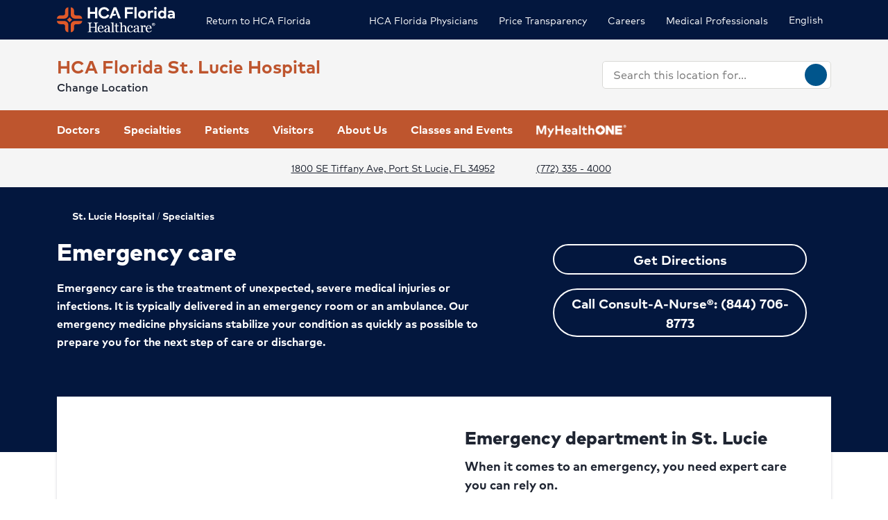

--- FILE ---
content_type: text/html; charset=utf-8
request_url: https://www.hcafloridahealthcare.com/locations/st-lucie-hospital/specialties/emergency-care/
body_size: 56608
content:
<!doctype html><html lang="en-US"><head><title data-react-helmet="true">Emergency Room (ER) in St. Lucie | HCA Florida St. Lucie Hospital</title><meta data-react-helmet="true" name="description" content="Our ER at HCA Florida St. Lucie Hospital provides 24/7 emergency care services and is designated as a Primary Stroke Center and an Accredited Chest Pain Center."/><meta data-react-helmet="true" name="robots" content="follow, index"/><meta data-react-helmet="true" property="og:title" content="Emergency Room (ER) in St. Lucie | HCA Florida St. Lucie Hospital"/><meta data-react-helmet="true" property="og:description" content="Our ER at HCA Florida St. Lucie Hospital provides 24/7 emergency care services and is designated as a Primary Stroke Center and an Accredited Chest Pain Center."/><meta data-react-helmet="true" property="og:url" content="https://www.hcafloridahealthcare.com/locations/st-lucie-hospital/specialties/emergency-care"/><meta data-react-helmet="true" property="og:type" content="Website"/><meta data-react-helmet="true" property="og:site_name" content="HCA Florida St. Lucie Hospital"/><meta data-react-helmet="true" name="VirtualFolder" content="/"/><meta data-react-helmet="true" content="Ptxtlm_eQW4fOOR2ZXUy7bV1fhLIv7wJemaMh_cRGBo" name="google-site-verification"/><link data-react-helmet="true" rel="canonical" href="https://www.hcafloridahealthcare.com/locations/st-lucie-hospital/specialties/emergency-care"/><link data-react-helmet="true" rel="alternate" hrefLang="en-US" href="https://www.hcafloridahealthcare.com/locations/st-lucie-hospital/specialties/emergency-care"/><link data-react-helmet="true" rel="alternate" hrefLang="es-US" href="https://www.hcafloridahealthcare.com/es-US/locations/st-lucie-hospital/specialties/emergency-care"/><link data-react-helmet="true" rel="alternate" hrefLang="x-default" href="https://www.hcafloridahealthcare.com/locations/st-lucie-hospital/specialties/emergency-care"/><link data-react-helmet="true" rel="shortcut icon" href="https://www.hcadam.com/api/public/content/eb4dd04f3072447280d1c6cf21419289?v=4b6211f0" type="image/x-icon"/><script data-react-helmet="true" type="application/ld+json">{"medicalSpecialty":["inpatient-outpatient","Emergency care","Hyperbaric medicine","Imaging services","Cardiology","Primary care","Spine care","Surgery","Women's care","Pulmonary care","Outpatient physical rehabilitation","Orthopedic care","Diagnostics and laboratory","ICU","Cardiac catheterization","Vascular disease","Heart disease","Heart screening and imaging","Heart and vascular surgery","Heart attack","Outpatient rehabilitation","Minimally invasive surgery","Breast health","Postpartum care","Gynecology","High-risk pregnancy","Labor and delivery","Prenatal care","Breast cancer","Radiation therapy","Lung cancer","Candidates for weight loss surgery","Stroke","Knee replacement","Hip replacement","Joint care","Hand and upper extremity care","Foot and ankle care"],"openingHours":["Su 00:00-23:59","Mo 00:00-23:59","Tu 00:00-23:59","We 00:00-23:59","Th 00:00-23:59","Fr 00:00-23:59","Sa 00:00-23:59"],"areaServed":[{"@type":"GeoCircle","geoMidpoint":{"@type":"GeoCoordinates","latitude":27.2879707,"longitude":-80.2946914},"geoRadius":10000},{"@type":"City","name":"Port St Lucie"}],"brand":"","legalName":"HCA FLORIDA ST. LUCIE HOSPITAL","parentOrganization":{"@type":"","name":"","sameAs":""},"contactPoint":[{"@type":"ContactPoint","telephone":"(772) 335 - 4000","contactType":"Main"}],"address":{"@type":"PostalAddress","addressLocality":"Port St Lucie","addressRegion":"FL","postalCode":"34952","streetAddress":"1800 SE Tiffany Ave "},"logo":{"url":"https://www.hcadam.com/api/public/content/742a715b416e4347a27ceb8cc0949826?v=d6a4171e","@type":"ImageObject"},"@context":"https://schema.org","@type":"Hospital","description":"Our fully accredited hospital on the Treasure Coast offers a wide array of services, including rehabilitation, emergency, orthopedic and women’s care.","name":"St. Lucie Hospital","sameAs":"https://hcafloridahealthcare.com/locations/st-lucie-hospital"}</script><script data-react-helmet="true" src="https://core.secure.ehc.com/util/celebrus.js"></script><meta charset="utf-8"/><meta name="viewport" content="width=device-width,initial-scale=1,shrink-to-fit=no"/><meta name="theme-color" content="#000000"/><link rel="shortcut icon" href="/dist/florida-hospitals/favicon.ico" data-react-helmet="true"/><link href="/dist/florida-hospitals/static/css/neutron.96c5c00c.chunk.css" rel="stylesheet"><link href="/dist/florida-hospitals/static/css/43.d3c3e39c.chunk.css" rel="stylesheet"><link href="/dist/florida-hospitals/static/css/main.9ca933ae.chunk.css" rel="stylesheet"><style data-styled="true" data-styled-version="5.2.1">.eIjdsh i{font-size:large;margin-top:-2px;}/*!sc*/
data-styled.g1[id="sgv10r-0"]{content:"eIjdsh,"}/*!sc*/
.fSWHQM{margin-right:0.15em;}/*!sc*/
data-styled.g2[id="sgv10r-1"]{content:"fSWHQM,"}/*!sc*/
.gQkMDz{margin-left:0.15em;}/*!sc*/
data-styled.g3[id="sgv10r-2"]{content:"gQkMDz,"}/*!sc*/
.bGjwUx[target='_blank']:after{content:none;}/*!sc*/
data-styled.g4[id="sc-1dq6yg0-0"]{content:"bGjwUx,"}/*!sc*/
.bInexc[target='_blank']:after{content:none;}/*!sc*/
data-styled.g5[id="sc-1dq6yg0-1"]{content:"bInexc,"}/*!sc*/
.bxwXyK{line-height:22px;}/*!sc*/
.bxwXyK.sky-blue{border:2px solid #0077B5;background-color:#0077B5;border-radius:20px;color:#ffffff;width:auto;}/*!sc*/
.bxwXyK.sky-blue-outline{border:2px solid #0077B5;color:#0077B5;border-radius:20px;width:auto;}/*!sc*/
@media(max-width:calc(576px - 1px)){.bxwXyK{width:100%;}}/*!sc*/
.cRaaIz{line-height:22px;}/*!sc*/
.cRaaIz.sky-blue{border:2px solid #0077B5;background-color:#0077B5;border-radius:20px;color:#ffffff;width:auto;}/*!sc*/
.cRaaIz.sky-blue-outline{border:2px solid #0077B5;color:#0077B5;border-radius:20px;width:auto;}/*!sc*/
@media (min-width:576px){.cRaaIz{padding-left:40px;padding-right:40px;}}/*!sc*/
@media(max-width:calc(576px - 1px)){.cRaaIz{width:100%;}}/*!sc*/
.cvACEw{line-height:22px;}/*!sc*/
.cvACEw.sky-blue{border:2px solid #0077B5;background-color:#0077B5;border-radius:20px;color:#ffffff;width:auto;}/*!sc*/
.cvACEw.sky-blue-outline{border:2px solid #0077B5;color:#0077B5;border-radius:20px;width:auto;}/*!sc*/
@media (min-width:576px){.cvACEw{width:375px;}}/*!sc*/
@media(max-width:calc(576px - 1px)){.cvACEw{width:100%;}}/*!sc*/
data-styled.g7[id="sc-16svj4v-0"]{content:"bxwXyK,cRaaIz,cvACEw,"}/*!sc*/
.fzKBCx{text-align:center;line-height:normal;}/*!sc*/
data-styled.g8[id="sc-15v4scr-0"]{content:"fzKBCx,"}/*!sc*/
.huQdtl{border-bottom:1px solid transparent;}/*!sc*/
data-styled.g9[id="sc-4wiocb-0"]{content:"huQdtl,"}/*!sc*/
.iVoFOM{font-family:HCA-Mark-Medium,sans-serif;font-size:1rem;line-height:26px;-webkit-text-decoration:none;text-decoration:none;}/*!sc*/
.iVoFOM:hover,.iVoFOM:focus{-webkit-text-decoration:none;text-decoration:none;}/*!sc*/
.iVoFOM:hover .sc-4wiocb-0,.iVoFOM:focus .sc-4wiocb-0{border-bottom-color:currentColor;}/*!sc*/
.kkYKNc{font-family:HCA-Mark-Medium,sans-serif;font-size:1rem;line-height:26px;-webkit-text-decoration:underline;text-decoration:underline;}/*!sc*/
data-styled.g10[id="sc-4wiocb-1"]{content:"iVoFOM,kkYKNc,"}/*!sc*/
.dqPoix{vertical-align:middle;}/*!sc*/
.dqPoix:after{content:'arrow_left';}/*!sc*/
.hDlNSO{vertical-align:middle;}/*!sc*/
.hDlNSO:after{content:'arrow_drop_down';}/*!sc*/
.btyeBI{vertical-align:middle;}/*!sc*/
.btyeBI:after{content:'keyboard_arrow_right';}/*!sc*/
.fbZA-Da{vertical-align:middle;}/*!sc*/
.fbZA-Da:after{content:'search';}/*!sc*/
.euqMUH{vertical-align:middle;}/*!sc*/
.euqMUH:after{content:'menu';}/*!sc*/
.dzcWzv{vertical-align:middle;}/*!sc*/
.dzcWzv:after{content:'location_on';}/*!sc*/
.hVJXbY{vertical-align:middle;}/*!sc*/
.hVJXbY:after{content:'phone';}/*!sc*/
.domOMn{vertical-align:middle;}/*!sc*/
.domOMn:after{content:'home';}/*!sc*/
.dHnnHy{vertical-align:middle;}/*!sc*/
.ecHmpA{vertical-align:middle;}/*!sc*/
.ecHmpA:after{content:'email';}/*!sc*/
data-styled.g13[id="igooal-0"]{content:"dqPoix,hDlNSO,btyeBI,fbZA-Da,euqMUH,dzcWzv,hVJXbY,domOMn,dHnnHy,ecHmpA,"}/*!sc*/
.cEGoYw{background:transparent;border:0 none;cursor:pointer;padding:0;}/*!sc*/
data-styled.g14[id="i1yhtm-0"]{content:"cEGoYw,"}/*!sc*/
.dhfMAu{overflow-y:auto;}/*!sc*/
data-styled.g17[id="z11enc-0"]{content:"dhfMAu,"}/*!sc*/
.cDNOYw .hca-modal__overlay{background:rgba(0,0,0,0.25);bottom:0;left:0;opacity:0;position:fixed;right:0;top:0;z-index:99998;}/*!sc*/
@media (prefers-reduced-motion:no-preference){.cDNOYw .hca-modal__overlay{-webkit-transition:opacity 200ms ease-in-out;transition:opacity 200ms ease-in-out;}}/*!sc*/
@media (prefers-reduced-motion:reduce){.cDNOYw .hca-modal__overlay{-webkit-transition-property:none;transition-property:none;}}/*!sc*/
.cDNOYw .ReactModal__Overlay--after-open{opacity:1;}/*!sc*/
.cDNOYw .ReactModal__Overlay--before-close{opacity:0;}/*!sc*/
.cDNOYw .hca-modal{border:1px solid rgba(0,0,0,0.2);left:50%;max-height:100%;outline:none;position:absolute;top:50%;-webkit-transform:translate(-50%,-50%);-ms-transform:translate(-50%,-50%);transform:translate(-50%,-50%);z-index:99999;min-height:300px;width:850px;}/*!sc*/
.cDNOYw .hca-modal{height:100%;width:100%;}/*!sc*/
data-styled.g18[id="kn7sg8-0"]{content:"cDNOYw,"}/*!sc*/
.jwLSaM .ReactModal__Content{height:auto;width:75%;}/*!sc*/
@media (max-width:768px){.jwLSaM .ReactModal__Content{width:100%;}}/*!sc*/
.jwLSaM .ReactModal__Content button{right:10px;top:15px;}/*!sc*/
data-styled.g19[id="sc-4h2u9w-0"]{content:"jwLSaM,"}/*!sc*/
*[class*='icon-'],.material-icons,.hca-accordion__trigger:after{max-width:1.5rem !important;overflow:hidden !important;opacity:0 !important;}/*!sc*/
data-styled.g25[id="sc-global-gWmEJC1"]{content:"sc-global-gWmEJC1,"}/*!sc*/
.dvtjjU{margin-left:auto;margin-right:auto;text-align:center;}/*!sc*/
.dvtjjU:empty{display:none;}/*!sc*/
@media(min-width:992px){.dvtjjU{margin-bottom:50px;}}/*!sc*/
@media(max-width:calc(992px - 1px)){.dvtjjU{margin-bottom:30px;}}/*!sc*/
data-styled.g26[id="sc-1xsn7p2-0"]{content:"dvtjjU,"}/*!sc*/
.hDATjU{font-family:HCA-Mark-Bold,sans-serif;font-size:1.625rem;line-height:36px;margin-bottom:10px;}/*!sc*/
data-styled.g28[id="sc-1xsn7p2-2"]{content:"hDATjU,"}/*!sc*/
.ciLQcV{padding:0;}/*!sc*/
data-styled.g31[id="sc-1xsn7p2-5"]{content:"ciLQcV,"}/*!sc*/
.fqUkkY{font-family:HCA-Mark,sans-serif;font-size:1rem;line-height:26px;}/*!sc*/
data-styled.g32[id="sc-1xsn7p2-6"]{content:"fqUkkY,"}/*!sc*/
@media(min-width:992px){.gzcfci{margin-top:-110px;}}/*!sc*/
@media(max-width:calc(992px - 1px)){.gzcfci{margin-top:-100px;}}/*!sc*/
.gzcfci .featured-specialties-block .section-title-header,.gzcfci .featured-specialties-block .section-title-description{color:white;}/*!sc*/
@media(min-width:992px){.gzcfci > * + *{margin-top:70px;}}/*!sc*/
@media(max-width:calc(992px - 1px)){.gzcfci > * + *{margin-top:30px;}}/*!sc*/
@media(min-width:992px){.hYcFfr > * + *{margin-top:70px;}}/*!sc*/
@media(max-width:calc(992px - 1px)){.hYcFfr > * + *{margin-top:30px;}}/*!sc*/
data-styled.g33[id="sc-1fyypxs-0"]{content:"gzcfci,hYcFfr,"}/*!sc*/
.gGPtdx{background-color:var(--neu-gray-0);position:relative;border-bottom:1px solid #d9d9d6;}/*!sc*/
.gGPtdx:empty{display:none;}/*!sc*/
@media(min-width:992px){.gGPtdx{padding:30px 0;}}/*!sc*/
@media(max-width:calc(992px - 1px)){.gGPtdx{padding:40px 0;}}/*!sc*/
.klOa-dl{background-color:#ffffff;position:relative;border-bottom:1px solid #d9d9d6;}/*!sc*/
.klOa-dl:empty{display:none;}/*!sc*/
@media(min-width:992px){.klOa-dl{padding:30px 0;}}/*!sc*/
@media(max-width:calc(992px - 1px)){.klOa-dl{padding:40px 0;}}/*!sc*/
.dYQnkk{background-color:var(--neu-gray-0);position:relative;}/*!sc*/
.dYQnkk:empty{display:none;}/*!sc*/
@media(min-width:992px){.dYQnkk{padding:30px 0;}}/*!sc*/
@media(max-width:calc(992px - 1px)){.dYQnkk{padding:40px 0;}}/*!sc*/
.eTQPQI{position:relative;}/*!sc*/
.eTQPQI:empty{display:none;}/*!sc*/
@media(min-width:992px){.eTQPQI{padding:30px 0;}}/*!sc*/
@media(max-width:calc(992px - 1px)){.eTQPQI{padding:40px 0;}}/*!sc*/
.fQqYoz{position:relative;}/*!sc*/
.fQqYoz:empty{display:none;}/*!sc*/
data-styled.g34[id="sc-1fyypxs-1"]{content:"gGPtdx,klOa-dl,dYQnkk,eTQPQI,fQqYoz,"}/*!sc*/
.rtvkg{height:auto;max-width:100%;}/*!sc*/
data-styled.g37[id="f7fox0-0"]{content:"rtvkg,"}/*!sc*/
@media(min-width:992px){.hUdVWC{display:-webkit-box;display:-webkit-flex;display:-ms-flexbox;display:flex;}.hUdVWC > * + *{margin-left:20px;}}/*!sc*/
@media(max-width:calc(992px - 1px)){.hUdVWC > *{display:-webkit-box;display:-webkit-flex;display:-ms-flexbox;display:flex;}.hUdVWC > * + *{margin-top:20px;}}/*!sc*/
@media(max-width:calc(992px - 1px)),@media(min-width:768px){.hUdVWC.centered{display:-webkit-inline-box;display:-webkit-inline-flex;display:-ms-inline-flexbox;display:inline-flex;-webkit-flex-direction:column;-ms-flex-direction:column;flex-direction:column;-webkit-align-items:center;-webkit-box-align:center;-ms-flex-align:center;align-items:center;width:100%;-webkit-box-pack:center;-webkit-justify-content:center;-ms-flex-pack:center;justify-content:center;}}/*!sc*/
.fBkYjO > *{display:-webkit-box;display:-webkit-flex;display:-ms-flexbox;display:flex;}/*!sc*/
.fBkYjO > * + *{margin-top:20px;}/*!sc*/
@media(max-width:calc(992px - 1px)),@media(min-width:768px){.fBkYjO.centered{display:-webkit-inline-box;display:-webkit-inline-flex;display:-ms-inline-flexbox;display:inline-flex;-webkit-flex-direction:column;-ms-flex-direction:column;flex-direction:column;-webkit-align-items:center;-webkit-box-align:center;-ms-flex-align:center;align-items:center;width:100%;-webkit-box-pack:center;-webkit-justify-content:center;-ms-flex-pack:center;justify-content:center;}}/*!sc*/
data-styled.g38[id="sc-6rte1z-0"]{content:"hUdVWC,fBkYjO,"}/*!sc*/
.kJvkjT{color:#1f2532;font-family:HCA-Mark,sans-serif;font-size:1rem;line-height:26px;}/*!sc*/
.kJvkjT > *:last-child{margin-bottom:0;}/*!sc*/
.kJvkjT strong,.kJvkjT b{font-family:HCA-Mark-Bold,sans-serif;font-weight:normal;}/*!sc*/
.kJvkjT h1{margin-bottom:30px;font-family:HCA-Mark-Heavy,sans-serif;font-size:2.875rem;line-height:65px;}/*!sc*/
.kJvkjT h2,.kJvkjT h3,.kJvkjT h4,.kJvkjT h5,.kJvkjT h6{margin-bottom:20px;}/*!sc*/
.kJvkjT h2{font-family:HCA-Mark-Heavy,sans-serif;font-size:2.875rem;line-height:40px;}/*!sc*/
.kJvkjT h3{font-family:HCA-Mark-Heavy,sans-serif;font-size:2.125rem;line-height:40px;}/*!sc*/
.kJvkjT h4{font-family:HCA-Mark-Heavy,sans-serif;font-size:1.625rem;line-height:36px;}/*!sc*/
.kJvkjT h5{font-family:HCA-Mark-Heavy,sans-serif;font-size:1.375rem;line-height:32px;}/*!sc*/
.kJvkjT h6{font-family:HCA-Mark-Bold,sans-serif;font-size:1.125rem;line-height:27px;}/*!sc*/
.kJvkjT p{font-family:HCA-Mark,sans-serif;font-size:1rem;line-height:26px;margin-bottom:20px;}/*!sc*/
.kJvkjT p:empty{display:none;}/*!sc*/
.kJvkjT a:not(.neu-button){font-family:HCA-Mark-Medium,sans-serif;font-size:1rem;line-height:26px;color:var(--neu-blue);-webkit-text-decoration:underline;text-decoration:underline;}/*!sc*/
.kJvkjT a:not(.neu-button):not(.neu-button){border-color:currentColor;}/*!sc*/
.kJvkjT a:not(.neu-button):hover{color:var(--neu-blue-80);}/*!sc*/
.kJvkjT a:not(.neu-button):focus{-webkit-text-decoration:underline;text-decoration:underline;border:2px solid currentColor;}/*!sc*/
.kJvkjT ul{list-style:none;}/*!sc*/
.kJvkjT ul li{padding-left:20px;position:relative;}/*!sc*/
.kJvkjT ul li:before{color:#BE552E;content:'•';font-size:1.5rem;left:0;position:absolute;top:-1.5px;}/*!sc*/
.kJvkjT ol{list-style-position:inside;}/*!sc*/
.kJvkjT ul,.kJvkjT ol{list-style-position:inside;margin:0 0 20px;}/*!sc*/
.kJvkjT ul > li,.kJvkjT ol > li{font-family:HCA-Mark,sans-serif;font-size:1rem;line-height:26px;}/*!sc*/
.kJvkjT ul > li + li,.kJvkjT ol > li + li{margin-top:15px;}/*!sc*/
@media(max-width:calc(992px - 1px)){.kJvkjT ul > li + li,.kJvkjT ol > li + li{margin-top:20px;}}/*!sc*/
.kJvkjT address{font-style:normal;}/*!sc*/
.kJvkjT figure{margin:0 0 20px;}/*!sc*/
.kJvkjT figcaption{display:block;padding-top:5px;}/*!sc*/
.kJvkjT figcaption .text-small{line-height:22px;}/*!sc*/
.kJvkjT img{height:auto;max-width:100%;}/*!sc*/
@media(max-width:calc(992px - 1px)){.kJvkjT img{display:block;margin-bottom:30px;width:100%;}.kJvkjT img + figcaption{margin-top:-30px;margin-bottom:30px;}}/*!sc*/
.kJvkjT .text-center{text-align:center;}/*!sc*/
.kJvkjT .text-right{text-align:right;}/*!sc*/
.kJvkjT .uppercase{text-transform:uppercase;}/*!sc*/
.kJvkjT .text-tiny{font-size:0.75rem;}/*!sc*/
.kJvkjT .text-small{font-size:0.875rem;}/*!sc*/
.kJvkjT .text-big{font-size:1.25rem;}/*!sc*/
.kJvkjT .text-huge{font-size:1.625rem;}/*!sc*/
.kJvkjT .marker-red{background-color:#f44336;}/*!sc*/
.kJvkjT .pen-red{color:#e71313;background-color:transparent;}/*!sc*/
.kJvkjT .marker-pink{background-color:#fc7899;}/*!sc*/
.kJvkjT .pen-pink{color:#e91e63;}/*!sc*/
.kJvkjT .marker-purple{background-color:#9c27b0;}/*!sc*/
.kJvkjT .pen-purple{color:#9c27b0;}/*!sc*/
.kJvkjT .marker-deep-purple{background-color:#673ab7;}/*!sc*/
.kJvkjT .pen-deep-purple{color:#673ab7;}/*!sc*/
.kJvkjT .marker-indigo{background-color:#3f51b5;}/*!sc*/
.kJvkjT .pen-indigo{color:#3f51b5;}/*!sc*/
.kJvkjT .marker-blue{background-color:#72ccfd;}/*!sc*/
.kJvkjT .pen-blue{color:#2196f3;}/*!sc*/
.kJvkjT .marker-light-blue{background-color:#03a9f4;}/*!sc*/
.kJvkjT .pen-light-blue{color:#03a9f4;}/*!sc*/
.kJvkjT .marker-cyan{background-color:#00bcd4;}/*!sc*/
.kJvkjT .pen-cyan{color:#00bcd4;}/*!sc*/
.kJvkjT .marker-teal{background-color:#009688;}/*!sc*/
.kJvkjT .pen-teal{color:#009688;}/*!sc*/
.kJvkjT .marker-green{background-color:#62f962;}/*!sc*/
.kJvkjT .pen-green{color:#128a00;background-color:transparent;}/*!sc*/
.kJvkjT .marker-light-green{background-color:#8bc34a;}/*!sc*/
.kJvkjT .pen-light-green{color:#8bc34a;}/*!sc*/
.kJvkjT .marker-lime{background-color:#c0ca33;}/*!sc*/
.kJvkjT .pen-lime{color:#c0ca33;}/*!sc*/
.kJvkjT .marker-yellow{background-color:#fdfd77;}/*!sc*/
.kJvkjT .pen-yellow{color:#fdd835;}/*!sc*/
.kJvkjT .marker-amber{background-color:#ffc107;}/*!sc*/
.kJvkjT .pen-amber{color:#ffc107;}/*!sc*/
.kJvkjT .marker-orange{background-color:#ff9800;}/*!sc*/
.kJvkjT .pen-orange{color:#ff9800;}/*!sc*/
.kJvkjT .marker-deep-orange{background-color:#ff5722;}/*!sc*/
.kJvkjT .pen-deep-orange{color:#ff5722;}/*!sc*/
.kJvkjT .marker-blue-gray{background-color:#607d8b;}/*!sc*/
.kJvkjT .pen-blue-gray{color:#607d8b;}/*!sc*/
.kJvkjT .marker-brown{background-color:#795548;}/*!sc*/
.kJvkjT .pen-brown{color:#795548;}/*!sc*/
.kJvkjT .marker-gray{background-color:rgba(0,0,0,0.38);}/*!sc*/
.kJvkjT .pen-gray{color:rgba(0,0,0,0.38);}/*!sc*/
.kJvkjT .marker-light-gray{background-color:rgba(0,0,0,0.12);}/*!sc*/
.kJvkjT .marker-black{background-color:rgba(0,0,0,0.87);}/*!sc*/
.kJvkjT .pen-black{color:rgba(0,0,0,0.87);}/*!sc*/
.kJvkjT .marker-white{background-color:rgba(0,0,0,0.12);}/*!sc*/
.kJvkjT .pen-white{color:rgba(0,0,0,0.12);}/*!sc*/
data-styled.g51[id="sc-1vb89n4-0"]{content:"kJvkjT,"}/*!sc*/
.qokKD .hca-accordion{border-bottom:1px solid #bcbcbc;}/*!sc*/
.qokKD .hca-accordion__trigger{padding:30px 0;padding-right:25px;display:block;cursor:pointer;font-family:HCA-Mark-Bold,sans-serif;font-size:1.375rem;line-height:32px;position:relative;}/*!sc*/
.qokKD .hca-accordion__trigger h1,.qokKD .hca-accordion__trigger h2,.qokKD .hca-accordion__trigger h3,.qokKD .hca-accordion__trigger h4,.qokKD .hca-accordion__trigger h5,.qokKD .hca-accordion__trigger h6{font-family:HCA-Mark-Bold,sans-serif;font-size:1.375rem;line-height:32px;}/*!sc*/
.qokKD .hca-accordion__trigger:after{font-family:'Material Icons';content:'arrow_drop_down';position:absolute;right:0;top:50%;-webkit-transform:translateY(-50%);-ms-transform:translateY(-50%);transform:translateY(-50%);-webkit-font-smoothing:antialiased;font-feature-settings:'liga';}/*!sc*/
.qokKD .hca-accordion__trigger:focus{outline:2px solid #00558c;outline-offset:2px;}/*!sc*/
.qokKD .hca-accordion__trigger:active{outline:none;}/*!sc*/
.qokKD .hca-accordion__trigger.hca-accordion__trigger--open:after{content:'arrow_drop_up';}/*!sc*/
.qokKD .hca-accordion__content{padding-bottom:30px;}/*!sc*/
data-styled.g52[id="sc-1nl6rkh-0"]{content:"qokKD,"}/*!sc*/
.jvanSV{font-family:HCA-Mark-Bold,sans-serif;white-space:nowrap;}/*!sc*/
.jvanSV .sc-4wiocb-0{white-space:normal;}/*!sc*/
data-styled.g77[id="sc-17tcd8q-0"]{content:"jvanSV,"}/*!sc*/
.bxIpEM span{max-width:100%;}/*!sc*/
data-styled.g78[id="sc-1vo9o2q-0"]{content:"bxIpEM,"}/*!sc*/
.bujKTk{font-family:HCA-Mark,sans-serif;font-size:0.875rem;line-height:22px;margin-bottom:10px;color:#58595b;}/*!sc*/
data-styled.g83[id="sc-1vo9o2q-5"]{content:"bujKTk,"}/*!sc*/
.geIvFk{font-family:HCA-Mark,sans-serif;font-size:1rem;line-height:26px;}/*!sc*/
data-styled.g84[id="sc-1vo9o2q-6"]{content:"geIvFk,"}/*!sc*/
.dACqBF{font-family:HCA-Mark-Bold,sans-serif;font-size:1.375rem;line-height:32px;margin-bottom:10px;}/*!sc*/
.dACqBF .sc-17tcd8q-0{color:inherit;font-family:HCA-Mark-Bold,sans-serif;font-size:1.375rem;line-height:32px;}/*!sc*/
.dACqBF .sc-17tcd8q-0:hover,.dACqBF .sc-17tcd8q-0:focus{background:transparent;}/*!sc*/
data-styled.g86[id="sc-1vo9o2q-8"]{content:"dACqBF,"}/*!sc*/
.eqDqwi{margin-left:calc(-5px / 2);margin-right:calc(-5px / 2);}/*!sc*/
.eqDqwi .sc-1vo9o2q-5{display:inline-block;margin-bottom:0;padding:0 calc(5px / 2) 10px;}/*!sc*/
.eqDqwi .sc-1vo9o2q-5 + .sc-1vo9o2q-5:before{color:currentColor;content:'|';display:inline-block;margin-left:0;margin-right:5px;}/*!sc*/
data-styled.g87[id="sc-1vo9o2q-9"]{content:"eqDqwi,"}/*!sc*/
.hBLdeR{position:relative;height:100%;background-color:#ffffff;padding:30px 15px;box-shadow:0px 2px 4px 0px rgba(31,37,50,0.2);word-wrap:break-word;z-index:1;height:100%;}/*!sc*/
@media(min-width:992px){.hBLdeR{padding-left:30px;padding-right:30px;}}/*!sc*/
.bYbBYy{position:relative;height:100%;background-color:#ffffff;padding:30px 15px;box-shadow:0px 2px 4px 0px rgba(31,37,50,0.2);word-wrap:break-word;z-index:1;height:100%;color:#ffffff;background-color:#be552e;}/*!sc*/
@media(min-width:992px){.bYbBYy{padding-left:30px;padding-right:30px;}}/*!sc*/
.bYbBYy .sc-1vo9o2q-5,.bYbBYy .sc-17tcd8q-0,.bYbBYy .sc-1vo9o2q-6{color:#ffffff;}/*!sc*/
.ezRTqJ{position:relative;height:100%;background-color:#ffffff;padding:30px 15px;box-shadow:0px 2px 4px 0px rgba(31,37,50,0.2);word-wrap:break-word;z-index:1;height:100%;color:#ffffff;background-color:#03173e;}/*!sc*/
@media(min-width:992px){.ezRTqJ{padding-left:30px;padding-right:30px;}}/*!sc*/
.ezRTqJ .sc-1vo9o2q-5,.ezRTqJ .sc-17tcd8q-0,.ezRTqJ .sc-1vo9o2q-6{color:#ffffff;}/*!sc*/
data-styled.g89[id="sc-1vo9o2q-11"]{content:"hBLdeR,bYbBYy,ezRTqJ,"}/*!sc*/
.btAtCC{-webkit-align-items:center;-webkit-box-align:center;-ms-flex-align:center;align-items:center;background-color:#ffffff;color:#00558c;border-radius:50%;display:-webkit-inline-box;display:-webkit-inline-flex;display:-ms-inline-flexbox;display:inline-flex;height:40px;-webkit-box-pack:center;-webkit-justify-content:center;-ms-flex-pack:center;justify-content:center;-webkit-text-decoration:none;text-decoration:none;width:40px;}/*!sc*/
.btAtCC:hover,.btAtCC:focus{background-color:rgba(255,255,255,0.9);}/*!sc*/
data-styled.g108[id="ivmnfp-0"]{content:"btAtCC,"}/*!sc*/
.dTzCwS .ljl4zl-0{-webkit-transform:translateY(-50%);-ms-transform:translateY(-50%);transform:translateY(-50%);}/*!sc*/
data-styled.g121[id="ejb4ww-0"]{content:"dTzCwS,"}/*!sc*/
.ljPByT{color:#1f2532;font-family:HCA-Mark,sans-serif;font-size:0.875rem;line-height:22px;margin-bottom:5px;border:0;-webkit-clip:rect(0,0,0,0);clip:rect(0,0,0,0);height:1px;margin:-1px;overflow:hidden;padding:0;position:absolute;width:1px;}/*!sc*/
.knPSLe{color:#1f2532;font-family:HCA-Mark,sans-serif;font-size:0.875rem;line-height:22px;margin-bottom:5px;display:block;}/*!sc*/
data-styled.g122[id="ejb4ww-1"]{content:"ljPByT,knPSLe,"}/*!sc*/
.bSEezw{display:inline-block;position:relative;}/*!sc*/
.bSEezw .neu-dropdown__content{margin-top:0 !important;-webkit-transition:none;transition:none;}/*!sc*/
data-styled.g137[id="jnhiml-0"]{content:"bSEezw,"}/*!sc*/
.cDnmEq{background-color:#d9d9d6;border:none;display:block;width:0.0625rem;height:100%;margin:0 20px;}/*!sc*/
.ZvhOb{background-color:#d9d9d6;border:none;display:block;height:0.0625rem;margin:20px 0;}/*!sc*/
data-styled.g139[id="sc-1wd0p2u-0"]{content:"cDnmEq,ZvhOb,"}/*!sc*/
.idrdPo{padding-right:calc(var(--neu-gutter-x) * 0.5);padding-left:calc(var(--neu-gutter-x) * 0.5);}/*!sc*/
data-styled.g164[id="sc-1am11pl-0"]{content:"idrdPo,"}/*!sc*/
@media(max-width:calc(992px - 1px)){.iKDFfw{padding-left:25px;padding-right:25px;}}/*!sc*/
@media(min-width:768px) and (max-width:calc(992px - 1px)){.iKDFfw{padding-left:30px;padding-right:30px;}}/*!sc*/
.iKDFfw a:hover,.iKDFfw a:focus{background:transparent;}/*!sc*/
data-styled.g165[id="sc-1am11pl-1"]{content:"iKDFfw,"}/*!sc*/
.hxuBzF{background-color:#ed8b00;color:#1f1f1f;height:45px;width:45px;border-radius:50%;position:absolute;display:-webkit-box;display:-webkit-flex;display:-ms-flexbox;display:flex;-webkit-align-items:center;-webkit-box-align:center;-ms-flex-align:center;align-items:center;-webkit-box-pack:center;-webkit-justify-content:center;-ms-flex-pack:center;justify-content:center;z-index:1000;cursor:pointer;padding:0;border:none;box-shadow:0px 2px 4px 0px rgba(31,37,50,0.2);}/*!sc*/
.hxuBzF:focus{background-color:#ed8b00;}/*!sc*/
data-styled.g166[id="sc-19l5anx-0"]{content:"hxuBzF,"}/*!sc*/
.cxVete{top:50%;}/*!sc*/
@media(max-width:calc(992px - 1px)){.cxVete{top:40%;}}/*!sc*/
data-styled.g167[id="sc-19l5anx-1"]{content:"cxVete,"}/*!sc*/
.cnpYFW{right:undefined;}/*!sc*/
@media(max-width:calc(992px - 1px)){.cnpYFW{right:-10px;}}/*!sc*/
@media(min-width:576px) and (max-width:calc(768px - 1px)){.cnpYFW{right:NaN;}}/*!sc*/
@media(min-width:768px) and (max-width:calc(992px - 1px)){.cnpYFW{right:NaN;}}/*!sc*/
@media(min-width:992px) and (max-width:calc(1200px - 1px)){.cnpYFW{right:15px;}}/*!sc*/
@media(min-width:1200px){.cnpYFW{right:93px;}}/*!sc*/
.dVHseD{right:undefined;}/*!sc*/
@media(max-width:calc(992px - 1px)){.dVHseD{right:5px;}}/*!sc*/
@media(min-width:576px) and (max-width:calc(768px - 1px)){.dVHseD{right:NaN;}}/*!sc*/
@media(min-width:768px) and (max-width:calc(992px - 1px)){.dVHseD{right:10px;}}/*!sc*/
@media(min-width:992px) and (max-width:calc(1200px - 1px)){.dVHseD{right:15px;}}/*!sc*/
@media(min-width:1200px){.dVHseD{right:93px;}}/*!sc*/
data-styled.g168[id="sc-19l5anx-2"]{content:"cnpYFW,dVHseD,"}/*!sc*/
.JCQou{left:undefined;}/*!sc*/
@media(max-width:calc(992px - 1px)){.JCQou{left:5px;}}/*!sc*/
@media(min-width:576px) and (max-width:calc(768px - 1px)){.JCQou{left:NaN;}}/*!sc*/
@media(min-width:768px) and (max-width:calc(992px - 1px)){.JCQou{left:10px;}}/*!sc*/
@media(min-width:992px) and (max-width:calc(1200px - 1px)){.JCQou{left:15px;}}/*!sc*/
@media(min-width:1200px){.JCQou{left:93px;}}/*!sc*/
data-styled.g169[id="sc-19l5anx-3"]{content:"JCQou,"}/*!sc*/
.lcpImZ{background-color:#58595b;border-radius:50%;border:none;padding:0;margin:0;pointer-events:none;}/*!sc*/
@media(min-width:992px){.lcpImZ{width:10px;height:10px;margin:0 10px;}}/*!sc*/
@media(max-width:calc(992px - 1px)){.lcpImZ{width:9px;height:9px;margin:0 5px;}}/*!sc*/
data-styled.g172[id="sc-2xnnhh-0"]{content:"lcpImZ,"}/*!sc*/
.ehESsS{display:-webkit-box;display:-webkit-flex;display:-ms-flexbox;display:flex;-webkit-box-pack:center;-webkit-justify-content:center;-ms-flex-pack:center;justify-content:center;width:100%;list-style:none;}/*!sc*/
.ehESsS .slick-active button{border:2px solid #58595b;border-radius:50%;background-color:transparent;}/*!sc*/
@media(min-width:992px){.ehESsS .slick-active button{width:15px;height:15px;margin:0 10px;}}/*!sc*/
@media(max-width:calc(992px - 1px)){.ehESsS .slick-active button{width:13px;height:13px;margin:0 5px;}}/*!sc*/
.ehESsS .slick-active button:focus{border-color:#1f2532;}/*!sc*/
data-styled.g173[id="sc-2xnnhh-1"]{content:"ehESsS,"}/*!sc*/
.UpiqC{margin-bottom:10px;margin-top:10px;}/*!sc*/
.UpiqC .slick-slide{display:-webkit-box;display:-webkit-flex;display:-ms-flexbox;display:flex;-webkit-flex-direction:column;-ms-flex-direction:column;flex-direction:column;-webkit-align-items:center;-webkit-box-align:center;-ms-flex-align:center;align-items:center;}/*!sc*/
.UpiqC .slick-current div > img{border:3px solid #BE552E;background-color:#BE552E;}/*!sc*/
@media(max-width:calc(992px - 1px)){.UpiqC .slick-slider{display:none;}.UpiqC .slick-slider.slick-initialized{display:block;}}/*!sc*/
data-styled.g174[id="kd2zek-0"]{content:"UpiqC,"}/*!sc*/
.gsoywM .slider{margin-top:-15px;margin-bottom:-15px;}/*!sc*/
.gsoywM .slider > [class*='col-']{margin-top:15px;margin-bottom:15px;}/*!sc*/
.gsoywM .carousel-dots .slick-active button{border:2px solid #BE552E;background-color:#BE552E;}/*!sc*/
.gsoywM .carousel-dots li button{background-color:#bcbcbc;}/*!sc*/
@media(min-width:992px){.gsoywM .slick-slider{display:none;}}/*!sc*/
@media(max-width:calc(992px - 1px)){.gsoywM .slick-list{height:auto !important;margin:-10px;}.gsoywM .slick-track{display:-webkit-box;display:-webkit-flex;display:-ms-flexbox;display:flex;}.gsoywM .slick-slide{height:inherit;}.gsoywM .slick-slide > div{padding:0px;}.gsoywM .slick-slide > div,.gsoywM .slick-slide [class*='col-']{height:100%;width:100%;}}/*!sc*/
data-styled.g176[id="wog00h-0"]{content:"gsoywM,"}/*!sc*/
.fSlnVs{text-align:center;margin-top:30px;}/*!sc*/
.fSlnVs:empty{display:none;}/*!sc*/
@media(min-width:992px){.fSlnVs{margin-top:50px;}}/*!sc*/
data-styled.g178[id="wog00h-2"]{content:"fSlnVs,"}/*!sc*/
@media(max-width:calc(992px - 1px)){.MnhbK{display:none;}}/*!sc*/
data-styled.g179[id="wog00h-3"]{content:"MnhbK,"}/*!sc*/
.esesnB{color:#ffffff;word-wrap:break-word;position:relative;z-index:500;padding:70px;}/*!sc*/
@media(min-width:992px){.esesnB{max-width:calc((1140px / 2) + 70px + 15px);}}/*!sc*/
@media(max-width:calc(992px - 1px)){.esesnB{margin:0;padding:30px 15px;}}/*!sc*/
data-styled.g181[id="sc-5i2bgc-0"]{content:"esesnB,"}/*!sc*/
.tSNjk{overflow:hidden;position:relative;}/*!sc*/
.tSNjk:before{content:'';position:absolute;}/*!sc*/
@media(min-width:992px){.tSNjk:before{height:280%;top:calc((100% - 280%) / 2);width:100%;border-top-right-radius:50%;border-bottom-right-radius:50%;}}/*!sc*/
@media(min-width:992px){.tSNjk{min-height:480px;}}/*!sc*/
@media(max-width:calc(992px - 1px)){.tSNjk{min-height:230px;}}/*!sc*/
data-styled.g185[id="sc-1f85nxb-0"]{content:"tSNjk,"}/*!sc*/
@media(max-width:calc(992px - 1px)){.dsGoqg{padding-left:20px;padding-right:20px;}}/*!sc*/
@media(min-width:768px) and (max-width:calc(992px - 1px)){.dsGoqg{padding-left:30px;padding-right:30px;}}/*!sc*/
@media(min-width:992px){.dsGoqg{padding:0;background-image:url(https://www.hcadam.com/api/public/content/ce7350a8b3fa4613b11cd82b44ad8551?v=b7759921&t=w360);background-position:right center;background-repeat:no-repeat;background-size:contain;}.dsGoqg.isLoading{background:#d9d9d6 !important;}}/*!sc*/
@media(max-width:calc(992px - 1px)){.iQzyjy{padding-left:20px;padding-right:20px;}}/*!sc*/
@media(min-width:768px) and (max-width:calc(992px - 1px)){.iQzyjy{padding-left:30px;padding-right:30px;}}/*!sc*/
@media(min-width:992px){.iQzyjy{padding:0;background-image:url(https://www.hcadam.com/api/public/content/8bcbdacf9be644d980abf917c0956796?v=4e3d9eee&t=w360);background-position:right center;background-repeat:no-repeat;background-size:contain;}.iQzyjy.isLoading{background:#d9d9d6 !important;}}/*!sc*/
data-styled.g186[id="m7mc1v-0"]{content:"dsGoqg,iQzyjy,"}/*!sc*/
@media(max-width:calc(992px - 1px)){.chBIww{padding-left:45px;padding-right:45px;}}/*!sc*/
data-styled.g187[id="m7mc1v-1"]{content:"chBIww,"}/*!sc*/
.gLVbek{height:100%;}/*!sc*/
@media(min-width:992px){.gLVbek > [class*='col-']{-webkit-flex:0 0 calc(100% - 305px);-ms-flex:0 0 calc(100% - 305px);flex:0 0 calc(100% - 305px);max-width:calc(100% - 305px);}}/*!sc*/
data-styled.g188[id="m7mc1v-2"]{content:"gLVbek,"}/*!sc*/
@media(min-width:992px){.dhschV{height:100%;min-height:320px;}.dhschV:before{background-color:#ffffff;}}/*!sc*/
data-styled.g189[id="m7mc1v-3"]{content:"dhschV,"}/*!sc*/
.bjDjDH{color:#1f2532;padding:30px;}/*!sc*/
@media(max-width:calc(992px - 1px)){.bjDjDH{padding:0;}}/*!sc*/
data-styled.g190[id="m7mc1v-4"]{content:"bjDjDH,"}/*!sc*/
.gkqsyL{color:#BE552E;display:block;}/*!sc*/
@media(min-width:992px){.gkqsyL{font-family:HCA-Mark-Bold,sans-serif;font-size:1.625rem;line-height:36px;}}/*!sc*/
@media(max-width:calc(992px - 1px)){.gkqsyL{font-family:HCA-Mark-Bold,sans-serif;font-size:1.125rem;line-height:27px;text-align:center;}}/*!sc*/
data-styled.g224[id="n63fpj-0"]{content:"gkqsyL,"}/*!sc*/
.cNsOvm{padding:25px;}/*!sc*/
data-styled.g225[id="sc-13yxict-0"]{content:"cNsOvm,"}/*!sc*/
.fEEpBN{font-family:HCA-Mark-Bold,sans-serif;font-size:0.875rem;line-height:22px;}/*!sc*/
@media(max-width:calc(992px - 1px)){.fEEpBN{margin-bottom:25px;text-align:center;}}/*!sc*/
data-styled.g226[id="sc-13yxict-1"]{content:"fEEpBN,"}/*!sc*/
.fsphvF{list-style:none;margin:0;text-align:center;}/*!sc*/
.fsphvF li{display:inline-block;}/*!sc*/
.fsphvF li + li:before{content:'|';display:inline-block;margin:0 5px;color:#d9d9d6;}/*!sc*/
@media(min-width:992px){.fsphvF:not(.footer__links){text-align:right;}}/*!sc*/
data-styled.g227[id="sc-13yxict-2"]{content:"fsphvF,"}/*!sc*/
.cLWmso{font-family:HCA-Mark,sans-serif;font-size:0.875rem;line-height:26px;}/*!sc*/
.cLWmso:hover,.cLWmso:focus,.cLWmso:active{background-color:transparent;}/*!sc*/
data-styled.g228[id="sc-13yxict-3"]{content:"cLWmso,"}/*!sc*/
.bWcRmX{font-family:HCA-Mark,sans-serif;font-size:0.875rem;line-height:26px;padding:0;min-width:auto;min-height:auto;display:inline;-webkit-text-decoration:none;text-decoration:none;}/*!sc*/
.bWcRmX span{border-bottom:1px solid transparent;}/*!sc*/
.bWcRmX:hover,.bWcRmX:focus,.bWcRmX:active{background-color:transparent;}/*!sc*/
.bWcRmX:hover span,.bWcRmX:focus span,.bWcRmX:active span{border-bottom-color:currentColor;}/*!sc*/
data-styled.g229[id="sc-13yxict-4"]{content:"bWcRmX,"}/*!sc*/
.ftKrBm{max-width:205px;}/*!sc*/
@media(max-width:calc(992px - 1px)){.ftKrBm{margin:0 auto;}}/*!sc*/
data-styled.g230[id="sc-13yxict-5"]{content:"ftKrBm,"}/*!sc*/
.kxaesX{margin-left:25px;}/*!sc*/
@media(max-width:calc(992px - 1px)){.kxaesX{margin-top:30px;}}/*!sc*/
data-styled.g231[id="sc-13yxict-6"]{content:"kxaesX,"}/*!sc*/
.cANnwB{color:#992902;font-family:HCA-Mark-Bold,sans-serif;font-size:1.375rem;line-height:32px;}/*!sc*/
data-styled.g234[id="sc-13yxict-9"]{content:"cANnwB,"}/*!sc*/
.jbRfLd{border-bottom:1px solid #d9d9d6;padding:40px 0;}/*!sc*/
@media(max-width:calc(992px - 1px)){.jbRfLd{text-align:center;}}/*!sc*/
data-styled.g235[id="sc-13yxict-10"]{content:"jbRfLd,"}/*!sc*/
@media(min-width:992px){.dBrVbO > [class*='col-lg']:first-child{padding-right:30px;}.dBrVbO > [class*='col-lg']:last-child{padding-left:30px;}}/*!sc*/
data-styled.g236[id="sc-13yxict-11"]{content:"dBrVbO,"}/*!sc*/
.jGKHpp{font-family:HCA-Mark-Heavy,sans-serif;font-size:1.375rem;line-height:32px;color:#ffffff;margin-bottom:10px;text-align:center;}/*!sc*/
data-styled.g237[id="sc-13yxict-12"]{content:"jGKHpp,"}/*!sc*/
.fBIFDY{margin:-5px -10px;}/*!sc*/
@media(min-width:576px) and (max-width:calc(768px - 1px)){.fBIFDY{margin-left:auto;margin-right:auto;max-width:280px;-webkit-flex-wrap:wrap;-ms-flex-wrap:wrap;flex-wrap:wrap;}}/*!sc*/
@media(max-width:calc(576px - 1px)){.fBIFDY{margin-left:auto;margin-right:auto;max-width:280px;-webkit-flex-wrap:wrap;-ms-flex-wrap:wrap;flex-wrap:wrap;}}/*!sc*/
data-styled.g238[id="sc-13yxict-13"]{content:"fBIFDY,"}/*!sc*/
.eGFpr{margin:5px 10px;}/*!sc*/
data-styled.g239[id="sc-13yxict-14"]{content:"eGFpr,"}/*!sc*/
.bLGTuA{margin:0 auto;max-width:320px;}/*!sc*/
data-styled.g240[id="sc-13yxict-15"]{content:"bLGTuA,"}/*!sc*/
.bxkscN{font-family:HCA-Mark-Heavy,sans-serif;font-size:1.375rem;line-height:32px;color:#ffffff;margin-bottom:10px;text-align:center;}/*!sc*/
data-styled.g241[id="sc-13yxict-16"]{content:"bxkscN,"}/*!sc*/
@media print{.hBQULu{display:none !important;}}/*!sc*/
data-styled.g242[id="sc-13yxict-17"]{content:"hBQULu,"}/*!sc*/
.pPCrI{display:inline-block;max-height:56px;max-width:300px;width:auto;}/*!sc*/
.pPCrI:focus{outline:1px solid #03173e;outline-offset:2px;}/*!sc*/
data-styled.g243[id="sc-13yxict-18"]{content:"pPCrI,"}/*!sc*/
.hceiNV{background-color:#BE552E;}/*!sc*/
@media(min-width:992px){.hceiNV{padding:50px 0;}}/*!sc*/
@media(max-width:calc(992px - 1px)){.hceiNV{padding:40px 0;}}/*!sc*/
data-styled.g244[id="sc-13yxict-19"]{content:"hceiNV,"}/*!sc*/
.jFzYDI{margin:30px auto;max-width:130px;}/*!sc*/
data-styled.g245[id="sc-13yxict-20"]{content:"jFzYDI,"}/*!sc*/
.gKsuUb{position:relative;}/*!sc*/
data-styled.g253[id="sc-1005ylk-1"]{content:"gKsuUb,"}/*!sc*/
.bcilaw{-webkit-align-items:center;-webkit-box-align:center;-ms-flex-align:center;align-items:center;background-color:#03173e;display:-webkit-box;display:-webkit-flex;display:-ms-flexbox;display:flex;min-height:32px;}/*!sc*/
data-styled.g254[id="sc-60ljgs-0"]{content:"bcilaw,"}/*!sc*/
.iyEyeg{display:inline-block;position:relative;}/*!sc*/
.iyEyeg:focus{outline:1px solid #03173e;outline-offset:2px;}/*!sc*/
.iyEyeg img{width:100%;height:100%;object-fit:contain;}/*!sc*/
data-styled.g259[id="sc-12z9x5i-0"]{content:"iyEyeg,"}/*!sc*/
.leZHcQ{background-color:#f5f5f5;padding:20px 0;}/*!sc*/
data-styled.g260[id="sc-1pp0vzd-0"]{content:"leZHcQ,"}/*!sc*/
.fTiIQu{background:transparent;border:0 none;color:#ffffff;cursor:pointer;display:inline-block;padding:0;}/*!sc*/
@media(max-width:calc(992px - 1px)){.fTiIQu{color:#1f2532;font-family:HCA-Mark,sans-serif;font-size:1.125rem;line-height:26px;}}/*!sc*/
.fTiIQu span{font-family:HCA-Mark,sans-serif;font-size:0.875rem;line-height:26px;}/*!sc*/
.fTiIQu:hover span,.fTiIQu:focus span{cursor:pointer;-webkit-text-decoration:underline;text-decoration:underline;text-underline-position:under;-ms-text-underline-position:below;}/*!sc*/
.fTiIQu[aria-expanded='true'] span{font-family:HCA-Mark-Bold,sans-serif;font-size:0.875rem;line-height:26px;-webkit-text-decoration:none;text-decoration:none;}/*!sc*/
.fTiIQu[aria-expanded='true']:after{background:#e05929;bottom:-5px;content:'';height:1px;left:0;position:absolute;width:100%;}/*!sc*/
data-styled.g261[id="sc-17g1ajh-0"]{content:"fTiIQu,"}/*!sc*/
.hXlUWs{max-width:170px;}/*!sc*/
.hXlUWs:focus{outline:1px solid #ffffff;}/*!sc*/
@media(min-width:992px){.hXlUWs{display:-webkit-box;display:-webkit-flex;display:-ms-flexbox;display:flex;}}/*!sc*/
.hXlUWs:hover,.hXlUWs:focus{background:transparent;}/*!sc*/
@media(min-width:992px){.hXlUWs.with-padding img{padding:10px 0;}}/*!sc*/
.ekjvnn{max-width:170px;}/*!sc*/
.ekjvnn:focus{outline:1px solid #03173e;}/*!sc*/
@media(min-width:992px){.ekjvnn{display:-webkit-box;display:-webkit-flex;display:-ms-flexbox;display:flex;}}/*!sc*/
.ekjvnn:hover,.ekjvnn:focus{background:transparent;}/*!sc*/
@media(min-width:992px){.ekjvnn.with-padding img{padding:10px 0;}}/*!sc*/
data-styled.g265[id="pp26s2-0"]{content:"hXlUWs,ekjvnn,"}/*!sc*/
.fQVZFn{background:transparent;border:0 none;color:#1f2532;padding:0;}/*!sc*/
.fQVZFn:focus{outline:1px solid currentColor;}/*!sc*/
data-styled.g266[id="pp26s2-1"]{content:"fQVZFn,"}/*!sc*/
.cplwcb{text-align:center;}/*!sc*/
data-styled.g267[id="pp26s2-2"]{content:"cplwcb,"}/*!sc*/
.smqsh{display:block;font-family:HCA-Mark-Bold,sans-serif;font-size:1rem;line-height:26px;}/*!sc*/
data-styled.g268[id="pp26s2-3"]{content:"smqsh,"}/*!sc*/
.lmJkOl{list-style:none;margin:0;}/*!sc*/
.lmJkOl > li{margin-bottom:0;}/*!sc*/
.lmJkOl > li:not(:last-child){margin-bottom:0;}/*!sc*/
@media(min-width:992px){.lmJkOl{display:-webkit-box;display:-webkit-flex;display:-ms-flexbox;display:flex;}.lmJkOl > li + li{margin-left:30px;}.lmJkOl > li:empty{display:none;}.lmJkOl + div{margin-left:30px;}}/*!sc*/
@media(min-width:992px) and (max-width:calc(1200px - 1px)){.lmJkOl > li + li{margin-left:10px;}.lmJkOl + div{margin-left:10px;}}/*!sc*/
@media(max-width:calc(992px - 1px)){.lmJkOl > li{margin-bottom:20px;}}/*!sc*/
data-styled.g269[id="pp26s2-4"]{content:"lmJkOl,"}/*!sc*/
@media(min-width:992px){.dyNwqS{color:#ffffff;font-family:HCA-Mark,sans-serif;font-size:0.875rem;line-height:26px;}}/*!sc*/
@media(max-width:calc(992px - 1px)){.dyNwqS{color:#1f2532;font-family:HCA-Mark,sans-serif;font-size:1.125rem;line-height:26px;}}/*!sc*/
.dyNwqS:hover,.dyNwqS:focus{background:transparent;}/*!sc*/
data-styled.g270[id="pp26s2-5"]{content:"dyNwqS,"}/*!sc*/
.dcCXjz{margin-bottom:20px;}/*!sc*/
@media(max-width:calc(992px - 1px)){.dcCXjz{display:none;margin-bottom:0;}}/*!sc*/
data-styled.g285[id="f11wgo-0"]{content:"dcCXjz,"}/*!sc*/
.kLozAi .breadcrumb-link,.kLozAi .breadcrumb-link i{color:#ffffff;}/*!sc*/
.kLozAi .breadcrumb-link:hover,.kLozAi .breadcrumb-link:focus{border-bottom:2px solid #ffffff;background-color:transparent !important;color:#ffffff;-webkit-text-decoration:none;text-decoration:none;}/*!sc*/
data-styled.g288[id="f11wgo-3"]{content:"kLozAi,"}/*!sc*/
.eqwpVf{width:100%;}/*!sc*/
@media(max-width:calc(992px - 1px)){.eqwpVf{margin-top:30px;}}/*!sc*/
@media(min-width:992px){.eqwpVf{margin:10px 15px;margin-left:30px;}}/*!sc*/
data-styled.g289[id="e666hq-0"]{content:"eqwpVf,"}/*!sc*/
.joCSHe{position:absolute;top:0;left:15px;margin:0;}/*!sc*/
data-styled.g290[id="e666hq-1"]{content:"joCSHe,"}/*!sc*/
.fztrzA{background-color:#03173e;color:#ffffff;padding:30px 0 50px;}/*!sc*/
.fztrzA .sc-1wd0p2u-0{background-color:#ffffff;opacity:0;}/*!sc*/
@media(min-width:992px){.fztrzA{padding-bottom:calc(50px * 2 + 30px);}}/*!sc*/
@media(max-width:calc(992px - 1px)){.fztrzA{padding-bottom:calc(70px + 25px);}}/*!sc*/
data-styled.g291[id="sc-1m7bl39-0"]{content:"fztrzA,"}/*!sc*/
.kkjCuk:not(:last-child){margin-bottom:20px;}/*!sc*/
.kkjCuk:not(.corp){font-family:HCA-Mark-Heavy,sans-serif;font-size:2.125rem;line-height:40px;}/*!sc*/
.kkjCuk.corp{color:#1f2532;font-family:HCA-Mark,sans-serif;font-weight:350;}/*!sc*/
data-styled.g292[id="sc-1m7bl39-1"]{content:"kkjCuk,"}/*!sc*/
.iYamFF:not(.corp){font-family:HCA-Mark-Bold,sans-serif;font-size:1rem;line-height:26px;}/*!sc*/
.iYamFF.corp{font-family:HCA-Mark,sans-serif;color:#1f2532;font-size:1.125rem;line-height:26px;}/*!sc*/
@media(min-width:992px){.iYamFF.corp{width:80%;}}/*!sc*/
data-styled.g293[id="sc-1m7bl39-2"]{content:"iYamFF,"}/*!sc*/
.cqXQxF.neu-button{padding:0;min-width:auto;width:32px;min-height:auto;height:32px;line-height:1;}/*!sc*/
data-styled.g333[id="sc-1swg64h-0"]{content:"cqXQxF,"}/*!sc*/
.ecyuKt{width:100%;}/*!sc*/
.ecyuKt .sc-1ki8vrs-0{padding:10px 0;max-height:550px;overflow-y:auto;}/*!sc*/
data-styled.g361[id="sc-1epoajo-5"]{content:"ecyuKt,"}/*!sc*/
.hrfZAM{display:block;margin:0;padding:0 15px;width:100%;border:none;outline:none;-webkit-box-flex:1;-webkit-flex-grow:1;-ms-flex-positive:1;flex-grow:1;background-color:inherit;color:inherit;border-radius:inherit;}/*!sc*/
.hrfZAM[placeholder]{overflow:hidden;text-overflow:ellipsis;text-wrap:nowrap;}/*!sc*/
.hrfZAM:-webkit-autofill,.hrfZAM:-webkit-autofill:focus{box-shadow:0px 10px 16px 0px rgba(31,37,50,0.15);-webkit-text-fill-color:inherit;}/*!sc*/
data-styled.g366[id="sc-11zduun-0"]{content:"hrfZAM,"}/*!sc*/
.kayCbc.neu-input__field{padding:0;padding-right:5px;}/*!sc*/
.kayCbc.neu-input__field:focus-within{border:0.063rem solid #007fbe;outline:none;}/*!sc*/
.kayCbc.neu-input__field.neu-input__field--disabled{background-color:#bcbcbc;border-color:#bcbcbc;color:#54575a;}/*!sc*/
.kayCbc.neu-input__field.neu-input__field--disabled:focus-within,.kayCbc.neu-input__field.neu-input__field--disabled:hover{border-color:#bcbcbc;}/*!sc*/
.kayCbc.neu-input__field.neu-input__field--disabled .sc-11zduun-0{cursor:not-allowed;}/*!sc*/
.kayCbc.neu-input__field.neu-input__field--error{border:0.125rem solid #ce2130;}/*!sc*/
data-styled.g367[id="sc-11zduun-1"]{content:"kayCbc,"}/*!sc*/
.dNkNxf{-webkit-flex-shrink:0;-ms-flex-negative:0;flex-shrink:0;min-width:30px;}/*!sc*/
data-styled.g368[id="sc-11zduun-2"]{content:"dNkNxf,"}/*!sc*/
.lhUdWp.neu-link{font-size:0.875rem;padding:0;position:absolute;top:0;right:0;z-index:200;width:auto;}/*!sc*/
.lhUdWp.uml-button--no-text{background:transparent;border:0 none;color:#00558c;cursor:pointer;padding:0;min-width:auto;}/*!sc*/
data-styled.g369[id="sc-19zlnsm-0"]{content:"lhUdWp,"}/*!sc*/
.dOlPRq{position:relative;}/*!sc*/
data-styled.g370[id="sc-19zlnsm-1"]{content:"dOlPRq,"}/*!sc*/
.iGNZNF{font-family:HCA-Mark-Bold,sans-serif;font-size:1.125rem;line-height:27px;margin-bottom:30px;}/*!sc*/
data-styled.g432[id="sc-19l7vci-0"]{content:"iGNZNF,"}/*!sc*/
.bQOVIB{margin-bottom:20px;}/*!sc*/
@media(min-width:992px){.bQOVIB{font-family:HCA-Mark-Heavy,sans-serif;font-size:2.125rem;line-height:40px;}}/*!sc*/
@media(max-width:calc(992px - 1px)){.bQOVIB{font-family:HCA-Mark-Heavy,sans-serif;font-size:1.625rem;line-height:36px;}}/*!sc*/
data-styled.g433[id="sc-1xrh062-0"]{content:"bQOVIB,"}/*!sc*/
.liGxze{font-family:HCA-Mark-Bold,sans-serif;font-size:1.375rem;line-height:32px;}/*!sc*/
data-styled.g443[id="sc-6af0pv-0"]{content:"liGxze,"}/*!sc*/
.dEblTZ{margin:50px auto 0 auto;}/*!sc*/
@media(max-width:calc(992px - 1px)){.dEblTZ{margin-top:20px;}}/*!sc*/
data-styled.g444[id="sc-6af0pv-1"]{content:"dEblTZ,"}/*!sc*/
.epLwlo{padding:50px 0;}/*!sc*/
.epLwlo:first-of-type{padding-top:0;}/*!sc*/
.epLwlo:last-of-type{padding-bottom:0;}/*!sc*/
data-styled.g445[id="sc-6af0pv-2"]{content:"epLwlo,"}/*!sc*/
.hEoNjG{border-top:none;border-bottom:1px solid #bcbcbc;}/*!sc*/
.hEoNjG:last-of-type{display:none;}/*!sc*/
data-styled.g446[id="sc-6af0pv-3"]{content:"hEoNjG,"}/*!sc*/
.fzBtSo{font-family:HCA-Mark-Bold,sans-serif;font-size:1.375rem;line-height:32px;margin-bottom:10px;}/*!sc*/
@media(max-width:calc(992px - 1px)){.fzBtSo{margin-top:20px;}}/*!sc*/
data-styled.g449[id="gn91o8-0"]{content:"fzBtSo,"}/*!sc*/
.ibHkgm{margin-bottom:20px;}/*!sc*/
.ibHkgm table{display:table !important;}/*!sc*/
data-styled.g450[id="gn91o8-1"]{content:"ibHkgm,"}/*!sc*/
.QhFoU:not(:last-child){margin-bottom:50px;}/*!sc*/
@media(min-width:992px){.QhFoU.flex-row-reverse img{float:right;}}/*!sc*/
data-styled.g454[id="gn91o8-5"]{content:"QhFoU,"}/*!sc*/
.fEfVjf{margin-bottom:25px;}/*!sc*/
.fEfVjf > div:not(.or-divider){margin-top:10px;}/*!sc*/
data-styled.g507[id="sc-1srzi1l-0"]{content:"fEfVjf,"}/*!sc*/
.ihWDBE{width:100%;}/*!sc*/
.ihWDBE i{font-size:1.375rem;}/*!sc*/
data-styled.g509[id="sc-1srzi1l-2"]{content:"ihWDBE,"}/*!sc*/
.cpGRFv{font-family:HCA-Mark,sans-serif;font-size:1rem;line-height:26px;font-family:HCA-Mark,sans-serif;font-size:1rem;line-height:26px;font-style:normal;margin-bottom:0px;}/*!sc*/
data-styled.g624[id="sc-1vdqvoy-9"]{content:"cpGRFv,"}/*!sc*/
.JqvyT{font-family:HCA-Mark,sans-serif;font-size:1rem;line-height:26px;color:inherit;}/*!sc*/
data-styled.g628[id="sc-1vdqvoy-13"]{content:"JqvyT,"}/*!sc*/
.cETfmV{font-family:HCA-Mark-Bold,sans-serif;font-size:1.375rem;line-height:32px;color:unset;}/*!sc*/
@media(max-width:calc(992px - 1px)){.cETfmV{font-family:HCA-Mark-Bold,sans-serif;font-size:1.125rem;line-height:27px;}.cETfmV.margin--right{margin-right:1.625rem;}}/*!sc*/
@media(min-width:992px){.cETfmV{margin-left:calc(-1.625rem - 0.15em);}}/*!sc*/
data-styled.g629[id="sc-1vdqvoy-14"]{content:"cETfmV,"}/*!sc*/
.jeBzfD{vertical-align:middle;height:1.125rem;width:1.125rem;}/*!sc*/
data-styled.g635[id="sc-1vdqvoy-20"]{content:"jeBzfD,"}/*!sc*/
.kXTWpI{font-family:HCA-Mark,sans-serif;font-size:0.875rem;line-height:22px;}/*!sc*/
.kXTWpI:hover,.kXTWpI:focus,.kXTWpI:active{background-color:transparent;}/*!sc*/
data-styled.g641[id="aif717-0"]{content:"kXTWpI,"}/*!sc*/
.gnsUAq{-webkit-clip-path:circle(140% at -24% 50%);clip-path:circle(140% at -24% 50%);height:100%;object-fit:cover;object-position:center;width:100%;}/*!sc*/
@media(min-width:992px) and (max-width:calc(1200px - 1px)){.gnsUAq{-webkit-clip-path:circle(140% at -30% 50%);clip-path:circle(140% at -30% 50%);}}/*!sc*/
@media(max-width:calc(992px - 1px)){.gnsUAq{-webkit-clip-path:none;clip-path:none;}}/*!sc*/
data-styled.g704[id="sc-1o9g43s-0"]{content:"gnsUAq,"}/*!sc*/
.gmLdTJ{color:#1f2532;font-family:HCA-Mark,sans-serif;font-size:1rem;line-height:26px;}/*!sc*/
@media(min-width:992px){.gmLdTJ{padding:40px 30px;}}/*!sc*/
data-styled.g718[id="sc-1s0zypf-1"]{content:"gmLdTJ,"}/*!sc*/
.dfaGfK{font-family:HCA-Mark-Heavy,sans-serif;font-size:1.625rem;line-height:36px;margin-bottom:10px;}/*!sc*/
data-styled.g719[id="sc-1s0zypf-2"]{content:"dfaGfK,"}/*!sc*/
.cATJjl{margin-bottom:10px;}/*!sc*/
data-styled.g720[id="sc-1s0zypf-3"]{content:"cATJjl,"}/*!sc*/
.clkyJR{font-family:HCA-Mark,sans-serif;font-size:1rem;line-height:26px;margin-bottom:20px;}/*!sc*/
data-styled.g721[id="sc-1s0zypf-4"]{content:"clkyJR,"}/*!sc*/
.looAUR{background-color:#ffffff;box-shadow:0px 2px 4px 0px rgba(31,37,50,0.2);}/*!sc*/
data-styled.g722[id="sc-1s0zypf-5"]{content:"looAUR,"}/*!sc*/
.euTOgf{color:#1f2532;}/*!sc*/
@media(max-width:calc(992px - 1px)){.euTOgf{font-family:HCA-Mark,sans-serif;font-size:0.875rem;line-height:22px;}}/*!sc*/
data-styled.g789[id="sc-1lt1hoy-0"]{content:"euTOgf,"}/*!sc*/
.ixnNlK{background-color:#f5f5f5;padding:15px 0;}/*!sc*/
data-styled.g910[id="sc-7ttrow-0"]{content:"ixnNlK,"}/*!sc*/
@media(min-width:992px){.jCKmBT > * + *{margin-left:40px;}}/*!sc*/
@media(max-width:calc(992px - 1px)){.jCKmBT > * + *{margin-top:15px;}}/*!sc*/
data-styled.g911[id="sc-7ttrow-1"]{content:"jCKmBT,"}/*!sc*/
.gijODU{color:#1f2532;font-family:HCA-Mark,sans-serif;font-size:0.875rem;line-height:26px;}/*!sc*/
@media(min-width:992px){.gijODU{-webkit-flex-shrink:0;-ms-flex-negative:0;flex-shrink:0;margin-left:40px;}.gijODU:first-child{margin-left:0;}}/*!sc*/
@media(max-width:calc(992px - 1px)){.gijODU{display:-webkit-box;display:-webkit-flex;display:-ms-flexbox;display:flex;}}/*!sc*/
data-styled.g912[id="sc-7ttrow-2"]{content:"gijODU,"}/*!sc*/
@media(min-width:992px){.fwLlUn{width:330px;}}/*!sc*/
data-styled.g932[id="sc-1wxtkc0-0"]{content:"fwLlUn,"}/*!sc*/
.gBElQG span{margin-top:0;}/*!sc*/
@media(max-width:calc(992px - 1px)){.gBElQG span{margin-top:-2px;}}/*!sc*/
@media(min-width:992px){}/*!sc*/
data-styled.g934[id="sc-8r9iao-0"]{content:"gBElQG,"}/*!sc*/
@media(min-width:992px){.guzdDW{color:#ffffff;font-family:HCA-Mark,sans-serif;font-size:0.875rem;line-height:26px;margin-left:25px;}.guzdDW:hover,.guzdDW:focus{background:transparent;}}/*!sc*/
@media(min-width:992px) and (max-width:calc(1200px - 1px)){.guzdDW{margin-left:10px;}}/*!sc*/
@media(max-width:calc(992px - 1px)){.guzdDW{color:#1f2532;font-family:HCA-Mark,sans-serif;font-size:1.125rem;line-height:26px;}}/*!sc*/
data-styled.g935[id="sc-15qvwfy-0"]{content:"guzdDW,"}/*!sc*/
@media(max-width:calc(992px - 1px)){.fBeFbh{display:none;}}/*!sc*/
data-styled.g936[id="sc-15qvwfy-1"]{content:"fBeFbh,"}/*!sc*/
.kJINOg{-webkit-align-items:center;-webkit-box-align:center;-ms-flex-align:center;align-items:center;padding:5px 0;}/*!sc*/
data-styled.g937[id="sc-15qvwfy-2"]{content:"kJINOg,"}/*!sc*/
@media(max-width:calc(992px - 1px)){.eroWWr{display:none;}}/*!sc*/
data-styled.g938[id="sc-1pv3334-0"]{content:"eroWWr,"}/*!sc*/
.eGPVTK > * + *{margin-left:30px;}/*!sc*/
data-styled.g939[id="sc-1pv3334-1"]{content:"eGPVTK,"}/*!sc*/
.kkOZLE{background-color:#be552e;min-height:55px;}/*!sc*/
@media(max-width:calc(992px - 1px)){.kkOZLE{display:none;}}/*!sc*/
data-styled.g940[id="sc-1pv3334-2"]{content:"kkOZLE,"}/*!sc*/
.fEZdtl{display:inline-block;}/*!sc*/
@media(min-width:992px){.fEZdtl{border-bottom:4px solid transparent;color:#ffffff;min-height:55px;padding:15px 0 10px;font-family:HCA-Mark-Bold,sans-serif;font-size:1rem;line-height:26px;}.fEZdtl > span{border:0 none;}.fEZdtl:hover,.fEZdtl:focus,.fEZdtl[aria-expanded='true']{border-bottom-color:#ffffff;}}/*!sc*/
@media(max-width:calc(992px - 1px)){.fEZdtl{color:#1f2532;font-family:HCA-Mark-Bold,sans-serif;font-size:1.375rem;line-height:32px;padding:20px 0;}}/*!sc*/
.fEZdtl:hover,.fEZdtl:focus{background:transparent;}/*!sc*/
data-styled.g942[id="sc-17833kl-0"]{content:"fEZdtl,"}/*!sc*/
.ermZlk{padding-left:30px;}/*!sc*/
data-styled.g943[id="sc-17833kl-1"]{content:"ermZlk,"}/*!sc*/
.hDTIxP{list-style:none;margin:0;padding:0;}/*!sc*/
.hDTIxP > li + li{margin-top:15px;}/*!sc*/
data-styled.g944[id="sc-17833kl-2"]{content:"hDTIxP,"}/*!sc*/
.hTfAEW{font-family:HCA-Mark-Bold,sans-serif;font-size:1rem;line-height:26px;}/*!sc*/
.hTfAEW:hover,.hTfAEW:focus{background:transparent;}/*!sc*/
data-styled.g946[id="sc-17833kl-4"]{content:"hTfAEW,"}/*!sc*/
.difzW{left:-20px;position:absolute;top:0;}/*!sc*/
data-styled.g947[id="sc-17833kl-5"]{content:"difzW,"}/*!sc*/
.eblzKf{background-color:#ffffff;border-top:1px solid #d9d9d6;box-shadow:0px 2px 4px 0px rgba(31,37,50,0.2);display:none;left:0;padding:40px 0;position:absolute;top:100%;width:100%;z-index:2000;max-height:50vh;overflow:auto;overflow-x:hidden;-webkit-scroll-padding:40px 0;-moz-scroll-padding:40px 0;-ms-scroll-padding:40px 0;scroll-padding:40px 0;}/*!sc*/
@media not all and (min-resolution:0.001dpcm){.eblzKf::-webkit-scrollbar{width:7px;}.eblzKf::-webkit-scrollbar-thumb{border-radius:4px;background:rgba(0,0,0,1);opacity:50%;}}/*!sc*/
.eblzKf.show{display:block;}/*!sc*/
data-styled.g950[id="sc-17833kl-8"]{content:"eblzKf,"}/*!sc*/
.ioGcgN{color:#1f2532;font-family:HCA-Mark-Bold,sans-serif;font-size:1.375rem;line-height:32px;display:inline-block;}/*!sc*/
.ioGcgN:hover,.ioGcgN:focus{background:transparent;}/*!sc*/
data-styled.g951[id="sc-17833kl-9"]{content:"ioGcgN,"}/*!sc*/
.fEjHhk{margin-bottom:40px;}/*!sc*/
data-styled.g952[id="sc-17833kl-10"]{content:"fEjHhk,"}/*!sc*/
.iAmNWl{background:transparent;border:0 none;cursor:pointer;border-bottom:4px solid transparent;color:#ffffff;min-height:55px;padding:15px 0 10px;font-family:HCA-Mark-Bold,sans-serif;font-size:1rem;line-height:26px;}/*!sc*/
.iAmNWl > span{border:0 none;}/*!sc*/
.iAmNWl:hover,.iAmNWl:focus,.iAmNWl[aria-expanded='true']{border-bottom-color:#ffffff;}/*!sc*/
.iAmNWl:hover,.iAmNWl:focus{background:transparent;}/*!sc*/
data-styled.g953[id="sc-17833kl-11"]{content:"iAmNWl,"}/*!sc*/
@media(max-width:calc(992px - 1px)){.dzYHYB{border-bottom:1px solid #d9d9d6;padding-bottom:30px;}}/*!sc*/
data-styled.g958[id="sc-17833kl-16"]{content:"dzYHYB,"}/*!sc*/
.nRROd{list-style:none;}/*!sc*/
.nRROd > li{margin-bottom:0;}/*!sc*/
.nRROd > li:not(:last-child){margin-bottom:0;}/*!sc*/
@media(min-width:1200px){.nRROd{margin:0 -17px;}.nRROd > li{padding:0 17px;}}/*!sc*/
@media(min-width:992px) and (max-width:calc(1200px - 1px)){.nRROd{-webkit-box-pack:justify;-webkit-justify-content:space-between;-ms-flex-pack:justify;justify-content:space-between;}}/*!sc*/
@media(max-width:calc(992px - 1px)){.nRROd{margin-bottom:20px;}.nRROd li{border-bottom:1px solid #d9d9d6;}}/*!sc*/
data-styled.g959[id="sc-17833kl-17"]{content:"nRROd,"}/*!sc*/
.blTWUs{background-color:unset;}/*!sc*/
.blTWUs img{height:18px;width:130px;}/*!sc*/
@media(min-width:992px) and (max-width:calc(1200px - 1px)){.blTWUs img{height:16px;width:110px;}}/*!sc*/
@media(min-width:992px){.blTWUs{border-bottom:4px solid transparent;color:#ffffff;min-height:55px;padding:15px 0 10px;font-family:HCA-Mark-Bold,sans-serif;font-size:1rem;line-height:26px;}.blTWUs > span{border:0 none;}.blTWUs:hover,.blTWUs:focus,.blTWUs[aria-expanded='true']{border-bottom-color:#ffffff;}.blTWUs > span{height:26px;}}/*!sc*/
@media(max-width:calc(992px - 1px)){.blTWUs{padding:20px 0;}.blTWUs img{vertical-align:middle;}}/*!sc*/
data-styled.g960[id="sc-17833kl-18"]{content:"blTWUs,"}/*!sc*/
.fGSotG{position:relative;}/*!sc*/
data-styled.g964[id="sc-15w94hy-0"]{content:"fGSotG,"}/*!sc*/
.jUoZWR.neu-mobile-nav__top-bar{min-height:70px;padding-left:15px;padding-right:15px;position:relative;z-index:2100;}/*!sc*/
data-styled.g965[id="sc-15w94hy-1"]{content:"jUoZWR,"}/*!sc*/
.AkNZn{background-color:#03173e;padding:15px 15px;display:-webkit-box;display:-webkit-flex;display:-ms-flexbox;display:flex;-webkit-box-pack:center;-webkit-justify-content:center;-ms-flex-pack:center;justify-content:center;}/*!sc*/
data-styled.g966[id="sc-15w94hy-2"]{content:"AkNZn,"}/*!sc*/
.bbmWnV{text-align:center;}/*!sc*/
.bbmWnV > * + *{margin-top:5px;}/*!sc*/
data-styled.g967[id="sc-15w94hy-3"]{content:"bbmWnV,"}/*!sc*/
.ctYCIt{background:transparent;border:0 none;color:#1f2532;padding:0;}/*!sc*/
.ctYCIt:focus{outline:1px solid currentColor;}/*!sc*/
data-styled.g968[id="sc-15w94hy-4"]{content:"ctYCIt,"}/*!sc*/
@media print{.hLONKi{display:none !important;}}/*!sc*/
data-styled.g972[id="sc-1yp3htl-0"]{content:"hLONKi,"}/*!sc*/
.hshQiC{color:#1f2532;}/*!sc*/
@media(max-width:calc(992px - 1px)){.hshQiC{padding:30px 15px 40px;background-color:#ffffff;}}/*!sc*/
@media(min-width:992px){.hshQiC{height:100%;background:#ffffff;padding:70px 30px 70px 0;}}/*!sc*/
data-styled.g1186[id="jk6but-0"]{content:"hshQiC,"}/*!sc*/
.bWOSsX{margin-bottom:20px;font-family:HCA-Mark,sans-serif;font-size:1rem;line-height:26px;}/*!sc*/
@media(max-width:calc(992px - 1px)){.bWOSsX{display:none;}}/*!sc*/
data-styled.g1187[id="jk6but-1"]{content:"bWOSsX,"}/*!sc*/
.iZQgwX{margin-bottom:10px;font-family:HCA-Mark-Bold,sans-serif;font-size:1.625rem;line-height:36px;}/*!sc*/
@media(min-width:992px){.iZQgwX{margin-left:0;}}/*!sc*/
data-styled.g1188[id="jk6but-2"]{content:"iZQgwX,"}/*!sc*/
.jLDgxy{padding-top:15px;}/*!sc*/
.jLDgxy .kind-secondary{width:100% !important;}/*!sc*/
data-styled.g1189[id="jk6but-3"]{content:"jLDgxy,"}/*!sc*/
@media(max-width:calc(992px - 1px)){.fiVMgv .neu-link{position:absolute;}}/*!sc*/
data-styled.g1190[id="jk6but-4"]{content:"fiVMgv,"}/*!sc*/
@media(max-width:calc(992px - 1px)){.dHgeRR{width:250px;}}/*!sc*/
@media(min-width:768px) and (max-width:calc(992px - 1px)){.dHgeRR{width:500px;}}/*!sc*/
data-styled.g1192[id="cqsk45-0"]{content:"dHgeRR,"}/*!sc*/
.gTCJQz{font-family:HCA-Mark-Bold,sans-serif;font-size:1.125rem;line-height:27px;margin-bottom:20px;}/*!sc*/
@media(min-width:992px){.gTCJQz{border-bottom:1px solid #d9d9d6;padding-bottom:5px;}}/*!sc*/
data-styled.g1193[id="cqsk45-1"]{content:"gTCJQz,"}/*!sc*/
.jvwbnp.isCurrentLocation{border-radius:4px;background-color:#00558c;color:#ffffff;margin-top:0px;}/*!sc*/
@media(max-width:calc(992px - 1px)){.jvwbnp{display:-webkit-box;display:-webkit-flex;display:-ms-flexbox;display:flex;-webkit-box-pack:center;-webkit-justify-content:center;-ms-flex-pack:center;justify-content:center;-webkit-align-items:center;-webkit-box-align:center;-ms-flex-align:center;align-items:center;padding-right:50px;padding-left:50px;}}/*!sc*/
@media(min-width:768px) and (max-width:calc(992px - 1px)){.jvwbnp{padding-right:50px;padding-left:50px;}}/*!sc*/
data-styled.g1194[id="cqsk45-2"]{content:"jvwbnp,"}/*!sc*/
.cVAIMb{color:#ffffff;text-align:center;font-family:HCA-Mark,sans-serif;font-size:1rem;line-height:26px;}/*!sc*/
data-styled.g1195[id="cqsk45-3"]{content:"cVAIMb,"}/*!sc*/
.hpcNfv{color:#1f2532;}/*!sc*/
@media(min-width:992px){.hpcNfv{max-width:100%;padding-left:20px;padding-right:0;}}/*!sc*/
@media(max-width:calc(992px - 1px)){.hpcNfv{margin-top:70px;padding:0;}}/*!sc*/
data-styled.g1196[id="cqsk45-4"]{content:"hpcNfv,"}/*!sc*/
.gOuSCg{display:block;height:auto;margin-bottom:15px;width:100%;margin-top:0px;}/*!sc*/
.jaqpKH{display:block;height:auto;margin-bottom:15px;width:100%;margin-top:25px;}/*!sc*/
data-styled.g1197[id="cqsk45-5"]{content:"gOuSCg,jaqpKH,"}/*!sc*/
.eEhAzz{color:#ffffff;font-family:HCA-Mark-Bold,sans-serif;font-size:1rem;line-height:26px;}/*!sc*/
.eEhAzz:hover,.eEhAzz:focus,.eEhAzz:active{background-color:transparent;}/*!sc*/
.gbGxol{color:#1f2532;font-family:HCA-Mark-Bold,sans-serif;font-size:1rem;line-height:26px;}/*!sc*/
data-styled.g1198[id="cqsk45-6"]{content:"eEhAzz,gbGxol,"}/*!sc*/
.ehnWWX{margin-top:5px;margin-bottom:15px;}/*!sc*/
data-styled.g1199[id="cqsk45-7"]{content:"ehnWWX,"}/*!sc*/
.htJPeu{font-family:HCA-Mark-Bold,sans-serif;font-size:1rem;line-height:26px;margin-top:15px;}/*!sc*/
data-styled.g1200[id="cqsk45-8"]{content:"htJPeu,"}/*!sc*/
@media(max-width:calc(992px - 1px)){.bDKmog .slick-slide{height:inherit;}.bDKmog .slick-slide > div{padding:0;}}/*!sc*/
data-styled.g1201[id="cqsk45-9"]{content:"bDKmog,"}/*!sc*/
@media(min-width:992px){.bmVRtZ{border-top:1px solid #d9d9d6;border-bottom:1px solid #d9d9d6;padding:0;}.bmVRtZ:before{background-color:#ffffff;content:'';height:100%;left:0;min-width:60px;position:absolute;top:0;}@media(min-width:992px) and (max-width:calc(1200px - 1px)){.bmVRtZ:before{width:calc((100% - 960px + 30px) / 2);}}@media(min-width:1200px){.bmVRtZ:before{width:calc((100% - 1140px + 30px) / 2);}}}/*!sc*/
@media(max-width:calc(992px - 1px)){.bmVRtZ{padding-top:20px;}}/*!sc*/
data-styled.g1214[id="k93kga-0"]{content:"bmVRtZ,"}/*!sc*/
@media(max-width:calc(992px - 1px)){.kTlhNx{overflow-x:hidden;}}/*!sc*/
data-styled.g1518[id="sc-1ti35n6-0"]{content:"kTlhNx,"}/*!sc*/
.eVWwzX{border:2px solid #d9d9d6;overflow:hidden;background-color:#ffffff;}/*!sc*/
@media(min-width:992px){.eVWwzX{padding:25px;}}/*!sc*/
@media(max-width:calc(992px - 1px)){.eVWwzX{padding:15px;}}/*!sc*/
data-styled.g1633[id="sc-1ouehyg-0"]{content:"eVWwzX,"}/*!sc*/
@media(min-width:992px){.ehpwiO{font-family:HCA-Mark-Heavy,sans-serif;font-size:1.625rem;line-height:36px;word-break:break-word;}}/*!sc*/
@media(max-width:calc(992px - 1px)){.ehpwiO{font-family:HCA-Mark-Heavy,sans-serif;font-size:1.375rem;line-height:32px;}}/*!sc*/
data-styled.g1634[id="sc-1ouehyg-1"]{content:"ehpwiO,"}/*!sc*/
@media(min-width:992px){.bZEIGi{font-family:HCA-Mark,sans-serif;font-size:1rem;line-height:26px;}}/*!sc*/
@media(max-width:calc(992px - 1px)){.bZEIGi{margin-top:20px;margin-bottom:20px;}}/*!sc*/
data-styled.g1635[id="sc-1ouehyg-2"]{content:"bZEIGi,"}/*!sc*/
.gilwSf{margin-right:40px;font-size:60px;color:#be552e;}/*!sc*/
data-styled.g1636[id="sc-1ouehyg-3"]{content:"gilwSf,"}/*!sc*/
@media(min-width:992px){.bZyvFU{padding:0 20px;}}/*!sc*/
data-styled.g1829[id="w38hnr-0"]{content:"bZyvFU,"}/*!sc*/
.eBkmyk{position:absolute;padding:5px;height:1px;width:1px;-webkit-clip:rect(1px,1px,1px,1px);clip:rect(1px,1px,1px,1px);z-index:1;}/*!sc*/
.eBkmyk:focus{background-color:#ffffff;height:auto;width:auto;-webkit-clip:auto;clip:auto;}/*!sc*/
data-styled.g1884[id="n3nl7v-0"]{content:"eBkmyk,"}/*!sc*/
html{-webkit-scroll-padding-top:0px;-moz-scroll-padding-top:0px;-ms-scroll-padding-top:0px;scroll-padding-top:0px;}/*!sc*/
data-styled.g1886[id="sc-global-gWmEJC2"]{content:"sc-global-gWmEJC2,"}/*!sc*/
</style>
<script>(window.BOOMR_mq=window.BOOMR_mq||[]).push(["addVar",{"rua.upush":"false","rua.cpush":"false","rua.upre":"false","rua.cpre":"false","rua.uprl":"false","rua.cprl":"false","rua.cprf":"false","rua.trans":"","rua.cook":"false","rua.ims":"false","rua.ufprl":"false","rua.cfprl":"false","rua.isuxp":"false","rua.texp":"norulematch","rua.ceh":"false","rua.ueh":"false","rua.ieh.st":"0"}]);</script>
                              <script>!function(e){var n="https://s.go-mpulse.net/boomerang/";if("False"=="True")e.BOOMR_config=e.BOOMR_config||{},e.BOOMR_config.PageParams=e.BOOMR_config.PageParams||{},e.BOOMR_config.PageParams.pci=!0,n="https://s2.go-mpulse.net/boomerang/";if(window.BOOMR_API_key="BJQM9-S2J27-2AHNY-F3NP7-GJ3N7",function(){function e(){if(!o){var e=document.createElement("script");e.id="boomr-scr-as",e.src=window.BOOMR.url,e.async=!0,i.parentNode.appendChild(e),o=!0}}function t(e){o=!0;var n,t,a,r,d=document,O=window;if(window.BOOMR.snippetMethod=e?"if":"i",t=function(e,n){var t=d.createElement("script");t.id=n||"boomr-if-as",t.src=window.BOOMR.url,BOOMR_lstart=(new Date).getTime(),e=e||d.body,e.appendChild(t)},!window.addEventListener&&window.attachEvent&&navigator.userAgent.match(/MSIE [67]\./))return window.BOOMR.snippetMethod="s",void t(i.parentNode,"boomr-async");a=document.createElement("IFRAME"),a.src="about:blank",a.title="",a.role="presentation",a.loading="eager",r=(a.frameElement||a).style,r.width=0,r.height=0,r.border=0,r.display="none",i.parentNode.appendChild(a);try{O=a.contentWindow,d=O.document.open()}catch(_){n=document.domain,a.src="javascript:var d=document.open();d.domain='"+n+"';void(0);",O=a.contentWindow,d=O.document.open()}if(n)d._boomrl=function(){this.domain=n,t()},d.write("<bo"+"dy onload='document._boomrl();'>");else if(O._boomrl=function(){t()},O.addEventListener)O.addEventListener("load",O._boomrl,!1);else if(O.attachEvent)O.attachEvent("onload",O._boomrl);d.close()}function a(e){window.BOOMR_onload=e&&e.timeStamp||(new Date).getTime()}if(!window.BOOMR||!window.BOOMR.version&&!window.BOOMR.snippetExecuted){window.BOOMR=window.BOOMR||{},window.BOOMR.snippetStart=(new Date).getTime(),window.BOOMR.snippetExecuted=!0,window.BOOMR.snippetVersion=12,window.BOOMR.url=n+"BJQM9-S2J27-2AHNY-F3NP7-GJ3N7";var i=document.currentScript||document.getElementsByTagName("script")[0],o=!1,r=document.createElement("link");if(r.relList&&"function"==typeof r.relList.supports&&r.relList.supports("preload")&&"as"in r)window.BOOMR.snippetMethod="p",r.href=window.BOOMR.url,r.rel="preload",r.as="script",r.addEventListener("load",e),r.addEventListener("error",function(){t(!0)}),setTimeout(function(){if(!o)t(!0)},3e3),BOOMR_lstart=(new Date).getTime(),i.parentNode.appendChild(r);else t(!1);if(window.addEventListener)window.addEventListener("load",a,!1);else if(window.attachEvent)window.attachEvent("onload",a)}}(),"".length>0)if(e&&"performance"in e&&e.performance&&"function"==typeof e.performance.setResourceTimingBufferSize)e.performance.setResourceTimingBufferSize();!function(){if(BOOMR=e.BOOMR||{},BOOMR.plugins=BOOMR.plugins||{},!BOOMR.plugins.AK){var n=""=="true"?1:0,t="",a="aohprtax2u2tw2lohvfq-f-dca4df12f-clientnsv4-s.akamaihd.net",i="false"=="true"?2:1,o={"ak.v":"39","ak.cp":"1337994","ak.ai":parseInt("805480",10),"ak.ol":"0","ak.cr":9,"ak.ipv":4,"ak.proto":"h2","ak.rid":"4fd83e","ak.r":42311,"ak.a2":n,"ak.m":"dsca","ak.n":"essl","ak.bpcip":"3.142.248.0","ak.cport":55686,"ak.gh":"23.213.52.60","ak.quicv":"","ak.tlsv":"tls1.3","ak.0rtt":"","ak.0rtt.ed":"","ak.csrc":"-","ak.acc":"","ak.t":"1768832331","ak.ak":"hOBiQwZUYzCg5VSAfCLimQ==i01VCHJjXeqFdF/fmYf05p0bVs5DJjg6JDOGWqU9Mzub4v7HXUuQIsz1FDhbZLpOCU5QgPGftJXhsFAT30ayWBau/KNEBhGrTdql5JyghpCUqwI0HaIuM5Hl1QRY4NsgYXkia/shCmOMx7ZV9oVmtejajmrz3rR0jYXG3vxg6KD4ZtSIxQv61PRxCJsonZity8a9j/NjQEZ7VFf0m6yQZUXcSYdXk9pGPo7f555eDOrclfevpK2ZA70WzoK1cDuTFIH77zhgnqHkuYDh5cVxWDhOnTg8cmaYZgNqKSqZ/Lnm2DnItEYpalIESmiqQJBJPbMUYn5oqLmQuutoen92kIBHq7cZh2hlGa5dQkxYc+/t+Mh+sUCx6gDabKWbnXxkLblmIkSmScRdwGzROG7MC3NZFZCa2ZlXgRJGjJ4mkOc=","ak.pv":"8","ak.dpoabenc":"","ak.tf":i};if(""!==t)o["ak.ruds"]=t;var r={i:!1,av:function(n){var t="http.initiator";if(n&&(!n[t]||"spa_hard"===n[t]))o["ak.feo"]=void 0!==e.aFeoApplied?1:0,BOOMR.addVar(o)},rv:function(){var e=["ak.bpcip","ak.cport","ak.cr","ak.csrc","ak.gh","ak.ipv","ak.m","ak.n","ak.ol","ak.proto","ak.quicv","ak.tlsv","ak.0rtt","ak.0rtt.ed","ak.r","ak.acc","ak.t","ak.tf"];BOOMR.removeVar(e)}};BOOMR.plugins.AK={akVars:o,akDNSPreFetchDomain:a,init:function(){if(!r.i){var e=BOOMR.subscribe;e("before_beacon",r.av,null,null),e("onbeacon",r.rv,null,null),r.i=!0}return this},is_complete:function(){return!0}}}}()}(window);</script></head><body><noscript>You need to enable JavaScript to run this app.</noscript><div id="root"><div class=""><div id="eb-styles" style="display:contents;--color-brand-secondary-base:#BE552E;--component-button-secondary-base-background-color:#BE552E;--component-map-pin-selected-background-color:#BE552E;--component-button-secondary-base-hover-background-color:#79361d;--color-background-primary-dark:#03173E"><div class="" style="position:fixed;top:0;left:0;height:7px;background:transparent;z-index:99999999999;width:100%"><div class="" style="height:100%;background:#BE552E;transition:all 500ms ease;width:0%;border-top:1px solid #ffffff;border-bottom:1px solid #ffffff"><div style="box-shadow:none;width:5%;opacity:1;position:absolute;height:100%;transition:all 500ms ease;transform:rotate(3deg) translate(0px, -4px);left:-10rem"></div></div></div><div data-test-id="OrganizationSchema"></div><a href="#maincontent" class="sc-1dq6yg0-0 bGjwUx sc-4wiocb-1 sc-4wiocb-2 n3nl7v-0 iVoFOM eBkmyk"><span class="sc-4wiocb-0 huQdtl">Skip to Content</span></a><header><div data-test-id="Header" class="sc-1yp3htl-0 hLONKi"><div class="sc-1005ylk-0"><div class="sc-1005ylk-1 gKsuUb"><div class="sc-60ljgs-0 bcilaw sc-15qvwfy-1 fBeFbh"><div class="container"><div class="row align-items-center justify-content-between"><div class="col-lg-auto d-flex align-items-center"><a class="sc-12z9x5i-0 pp26s2-0 iyEyeg hXlUWs cdp-util-nav with-padding" href="/?sc_lang=en-US"><img alt="HCA Florida Healthcare" width="" height="" class="f7fox0-0 rtvkg" loading="eager" src="https://www.hcadam.com/api/public/content/7efa86c722a5416c9d92e58ff71ef4f6?v=4c75f9b9"/></a><a class="sc-1dq6yg0-1 bInexc sc-4wiocb-1 sc-4wiocb-2 sc-15qvwfy-0 iVoFOM guzdDW cdp-util-nav" href="/"><span class="sgv10r-0 sgv10r-1 eIjdsh fSWHQM"><i class="igooal-0 dqPoix material-icons" aria-hidden="true"></i></span><span class="sc-4wiocb-0 huQdtl">Return to  HCA Florida</span></a></div><div class="sc-15qvwfy-2 kJINOg d-flex justify-content-end col-lg-auto"><ul class="pp26s2-4 lmJkOl"><li><a href="https://www.hcafloridaphysicians.com/" class="sc-1dq6yg0-0 bGjwUx sc-4wiocb-1 sc-4wiocb-2 pp26s2-5 iVoFOM dyNwqS cdp-util-nav" target=""><span class="sc-4wiocb-0 huQdtl">HCA Florida Physicians</span></a></li><li><a target="" class="sc-1dq6yg0-1 bInexc sc-4wiocb-1 sc-4wiocb-2 pp26s2-5 iVoFOM dyNwqS cdp-util-nav" href="/patient-resources/patient-financial-resources/pricing-transparency-cms-required-file-of-standard-charges"><span class="sc-4wiocb-0 huQdtl">Price Transparency</span></a></li><li><a href="https://careers.hcahealthcare.com/pages/hca-florida-st-lucie-hospital?bid=5260" class="sc-1dq6yg0-0 bGjwUx sc-4wiocb-1 sc-4wiocb-2 pp26s2-5 iVoFOM dyNwqS cdp-util-nav" target="_blank" rel="noopener noreferrer"><span class="sc-4wiocb-0 huQdtl">Careers</span></a></li><li><a target="" class="sc-1dq6yg0-1 bInexc sc-4wiocb-1 sc-4wiocb-2 pp26s2-5 iVoFOM dyNwqS cdp-util-nav" href="/for-medical-professionals"><span class="sc-4wiocb-0 huQdtl">Medical Professionals</span></a></li></ul><div class="jnhiml-0 bSEezw neu-dropdown--tab"><div class="ejb4ww-0 dTzCwS neu-input"><label for="English" class="ejb4ww-1 ljPByT neu-input__label">English</label><button aria-expanded="false" id="English" class="sc-17g1ajh-0 fTiIQu cdp-util-nav" name="English" aria-label="English" type="button"><span>English</span><i class="igooal-0 hDlNSO material-icons" aria-hidden="true"></i></button></div></div></div></div></div></div><div class="sc-1pp0vzd-0 leZHcQ sc-1pv3334-0 eroWWr"><div class="container"><div class="row align-items-center"><div class="col-md-6"><a class="sc-1dq6yg0-1 bInexc sc-4wiocb-1 sc-4wiocb-2 iVoFOM n63fpj-0 gkqsyL" href="/locations/st-lucie-hospital"><span class="sc-4wiocb-0 huQdtl">HCA Florida St. Lucie Hospital</span></a><button class="i1yhtm-0 cEGoYw sc-4wiocb-1 sc-4wiocb-2 sc-1lt1hoy-0 iVoFOM euTOgf cdp-local-navcta" data-test-id="header-change-location-btn" type="button"><span class="sc-4wiocb-0 huQdtl">Change Location</span><span class="sgv10r-0 sgv10r-2 eIjdsh gQkMDz"><i class="igooal-0 btyeBI material-icons" aria-hidden="true"></i></span></button></div><div class="col-md-6"><div class="sc-1pv3334-1 eGPVTK d-flex justify-content-end align-items-center"><form class="sc-1wxtkc0-0 sc-8r9iao-0 fwLlUn gBElQG"><div class="jnhiml-0 bSEezw neu-dropdown--tab sc-1epoajo-5 ecyuKt"><label for="typeahead-input-search-449899" class="ejb4ww-1 ljPByT neu-input__label">Search HCA Florida</label><div class="sc-11zduun-1 kayCbc neu-input__field d-flex justify-content-between"><input aria-expanded="false" id="typeahead-input-search-449899" aria-haspopup="listbox" aria-controls="typeahead-input-search-449899" name="query" placeholder="Search this location for..." role="combobox" aria-autocomplete="list" autoComplete="off" class="sc-11zduun-0 hrfZAM"/><div class="sc-11zduun-2 dNkNxf d-flex align-items-center justify-content-center"><button aria-label="Search" type="submit" class="sc-16svj4v-0 bxwXyK sc-15v4scr-0 fzKBCx sc-1swg64h-0 cqXQxF neu-button neu-button--primary neu-button--raised kind-primary"><i class="igooal-0 fbZA-Da button-icon material-icons" aria-hidden="true"></i></button></div></div></div></form></div></div></div></div></div><nav aria-label="Mega menu" class="sc-1pv3334-2 kkOZLE"><div class="container"><ul class="sc-17833kl-17 nRROd d-lg-flex align-items-lg-center"><li><a class="sc-1dq6yg0-1 bInexc sc-4wiocb-1 sc-4wiocb-2 sc-17833kl-0 iVoFOM fEZdtl cdp-local-nav" href="/locations/st-lucie-hospital/physicians"><span class="sc-4wiocb-0 huQdtl">Doctors</span></a></li><li><div class="dropdown-item"><button class="sc-17833kl-11 iAmNWl cdp-local-nav" aria-expanded="false" aria-haspopup="false" type="button">Specialties</button><div class="sc-17833kl-8 eblzKf"><div class="container"><div class="sc-17833kl-10 fEjHhk d-flex justify-content-between"><a class="sc-1dq6yg0-1 bInexc sc-4wiocb-1 sc-4wiocb-2 sc-17tcd8q-0 sc-17833kl-9 iVoFOM jvanSV ioGcgN cdp-local-nav" href="/locations/st-lucie-hospital/specialties"><span class="sc-4wiocb-0 huQdtl">Specialties</span><span class="sgv10r-0 sgv10r-2 eIjdsh gQkMDz"><i class="igooal-0 btyeBI material-icons" aria-hidden="true"></i></span></a></div><div class="row"><div class="sc-17833kl-1 col-lg-4"><ul class="sc-17833kl-2 hDTIxP"><li><a class="sc-1dq6yg0-1 bInexc sc-4wiocb-1 sc-4wiocb-2 sc-17833kl-4 iVoFOM hTfAEW cdp-local-nav" href="/locations/st-lucie-hospital/specialties/cardiology"><span class="sc-4wiocb-0 huQdtl">Cardiology</span></a></li><li><a class="sc-1dq6yg0-1 bInexc sc-4wiocb-1 sc-4wiocb-2 sc-17833kl-4 iVoFOM hTfAEW cdp-local-nav" href="/locations/st-lucie-hospital/specialties/emergency-care"><span class="sc-4wiocb-0 huQdtl">Emergency Care</span></a></li><li><a class="sc-1dq6yg0-1 bInexc sc-4wiocb-1 sc-4wiocb-2 sc-17833kl-4 iVoFOM hTfAEW cdp-local-nav" href="/locations/st-lucie-hospital/specialties/icu"><span class="sc-4wiocb-0 huQdtl">ICU</span></a></li><li><a class="sc-1dq6yg0-1 bInexc sc-4wiocb-1 sc-4wiocb-2 sc-17833kl-4 iVoFOM hTfAEW cdp-local-nav" href="/locations/st-lucie-hospital/specialties/imaging-services"><span class="sc-4wiocb-0 huQdtl">Imaging Services</span></a></li></ul></div><div class="sc-17833kl-1 ermZlk col-lg-4"><hr type="vertical" aria-hidden="true" class="sc-1wd0p2u-0 sc-17833kl-5 cDnmEq difzW"/><ul class="sc-17833kl-2 hDTIxP"><li><a class="sc-1dq6yg0-1 bInexc sc-4wiocb-1 sc-4wiocb-2 sc-17833kl-4 iVoFOM hTfAEW cdp-local-nav" href="/locations/st-lucie-hospital/specialties/neurological-care"><span class="sc-4wiocb-0 huQdtl">Neurological Care</span></a></li><li><a class="sc-1dq6yg0-1 bInexc sc-4wiocb-1 sc-4wiocb-2 sc-17833kl-4 iVoFOM hTfAEW cdp-local-nav" href="/locations/st-lucie-hospital/specialties/oncology"><span class="sc-4wiocb-0 huQdtl">Oncology</span></a></li><li><a class="sc-1dq6yg0-1 bInexc sc-4wiocb-1 sc-4wiocb-2 sc-17833kl-4 iVoFOM hTfAEW cdp-local-nav" href="/locations/st-lucie-hospital/specialties/orthopedic-care"><span class="sc-4wiocb-0 huQdtl">Orthopedic Care</span></a></li><li><a class="sc-1dq6yg0-1 bInexc sc-4wiocb-1 sc-4wiocb-2 sc-17833kl-4 iVoFOM hTfAEW cdp-local-nav" href="/locations/st-lucie-hospital/specialties/outpatient-physical-rehabilitation"><span class="sc-4wiocb-0 huQdtl">Outpatient Physical Rehabilitation</span></a></li></ul></div><div class="sc-17833kl-1 ermZlk col-lg-4"><hr type="vertical" aria-hidden="true" class="sc-1wd0p2u-0 sc-17833kl-5 cDnmEq difzW"/><ul class="sc-17833kl-2 hDTIxP"><li><a class="sc-1dq6yg0-1 bInexc sc-4wiocb-1 sc-4wiocb-2 sc-17833kl-4 iVoFOM hTfAEW cdp-local-nav" href="/locations/st-lucie-hospital/specialties/surgery"><span class="sc-4wiocb-0 huQdtl">Surgery</span></a></li><li><a class="sc-1dq6yg0-1 bInexc sc-4wiocb-1 sc-4wiocb-2 sc-17833kl-4 iVoFOM hTfAEW cdp-local-nav" href="/locations/st-lucie-hospital/specialties/womens-care"><span class="sc-4wiocb-0 huQdtl">Women&#x27;s Care</span></a></li><li><a class="sc-1dq6yg0-1 bInexc sc-4wiocb-1 sc-4wiocb-2 sc-17833kl-4 iVoFOM hTfAEW cdp-local-nav" href="/locations/st-lucie-hospital/specialties/wound-care"><span class="sc-4wiocb-0 huQdtl">Wound Care</span></a></li></ul></div></div></div></div></div></li><li><div class="dropdown-item"><button class="sc-17833kl-11 iAmNWl cdp-local-nav" aria-expanded="false" aria-haspopup="false" type="button">Patients</button><div class="sc-17833kl-8 eblzKf"><div class="container"><div class="sc-17833kl-10 fEjHhk d-flex justify-content-between"><a class="sc-1dq6yg0-1 bInexc sc-4wiocb-1 sc-4wiocb-2 sc-17tcd8q-0 sc-17833kl-9 iVoFOM jvanSV ioGcgN cdp-local-nav" href="/locations/st-lucie-hospital/for-patients"><span class="sc-4wiocb-0 huQdtl">Patients</span><span class="sgv10r-0 sgv10r-2 eIjdsh gQkMDz"><i class="igooal-0 btyeBI material-icons" aria-hidden="true"></i></span></a><div class="sc-6rte1z-0 sc-17833kl-16 hUdVWC dzYHYB"><a target="" class="sc-1dq6yg0-1 bInexc sc-16svj4v-0 cRaaIz sc-15v4scr-0 fzKBCx cdp-local-navcta neu-button neu-button--primary neu-button--fitContent neu-button--raised kind-primary" href="/patient-resources/patient-financial-resources">Patient Financial Resources</a></div></div><div class="row"><div class="sc-17833kl-1 col-lg-4"><ul class="sc-17833kl-2 hDTIxP"><li><a class="sc-1dq6yg0-1 bInexc sc-4wiocb-1 sc-4wiocb-2 sc-17833kl-4 iVoFOM hTfAEW cdp-local-nav" href="/locations/st-lucie-hospital/for-patients/make-a-payment"><span class="sc-4wiocb-0 huQdtl">Make a Payment</span></a></li><li><a class="sc-1dq6yg0-1 bInexc sc-4wiocb-1 sc-4wiocb-2 sc-17833kl-4 iVoFOM hTfAEW cdp-local-nav" href="/locations/st-lucie-hospital/for-patients/insurance-information"><span class="sc-4wiocb-0 huQdtl">Insurance Information</span></a></li><li><a class="sc-1dq6yg0-1 bInexc sc-4wiocb-1 sc-4wiocb-2 sc-17833kl-4 iVoFOM hTfAEW cdp-local-nav" href="/locations/st-lucie-hospital/for-patients/florida-pricing-transparency"><span class="sc-4wiocb-0 huQdtl">Florida Pricing Transparency</span></a></li></ul></div><div class="sc-17833kl-1 ermZlk col-lg-4"><hr type="vertical" aria-hidden="true" class="sc-1wd0p2u-0 sc-17833kl-5 cDnmEq difzW"/><ul class="sc-17833kl-2 hDTIxP"><li><a class="sc-1dq6yg0-1 bInexc sc-4wiocb-1 sc-4wiocb-2 sc-17833kl-4 iVoFOM hTfAEW cdp-local-nav" href="/locations/st-lucie-hospital/for-patients/consult-a-nurse"><span class="sc-4wiocb-0 huQdtl">Consult-A-Nurse</span></a></li><li><a class="sc-1dq6yg0-1 bInexc sc-4wiocb-1 sc-4wiocb-2 sc-17833kl-4 iVoFOM hTfAEW cdp-local-nav" href="/locations/st-lucie-hospital/for-patients/medical-records"><span class="sc-4wiocb-0 huQdtl">Medical Records</span></a></li><li><a class="sc-1dq6yg0-1 bInexc sc-4wiocb-1 sc-4wiocb-2 sc-17833kl-4 iVoFOM hTfAEW cdp-local-nav" href="/locations/st-lucie-hospital/for-patients/patient-rights-and-responsibilities"><span class="sc-4wiocb-0 huQdtl">Patient Rights and Responsibilities</span></a></li></ul></div><div class="sc-17833kl-1 ermZlk col-lg-4"><hr type="vertical" aria-hidden="true" class="sc-1wd0p2u-0 sc-17833kl-5 cDnmEq difzW"/><ul class="sc-17833kl-2 hDTIxP"><li><a class="sc-1dq6yg0-1 bInexc sc-4wiocb-1 sc-4wiocb-2 sc-17833kl-4 iVoFOM hTfAEW cdp-local-nav" href="/locations/st-lucie-hospital/for-patients/preparing-for-surgery"><span class="sc-4wiocb-0 huQdtl">Preparing for Surgery</span></a></li><li><a class="sc-1dq6yg0-1 bInexc sc-4wiocb-1 sc-4wiocb-2 sc-17833kl-4 iVoFOM hTfAEW cdp-local-nav" href="/locations/st-lucie-hospital/for-patients/register-online"><span class="sc-4wiocb-0 huQdtl">Register Online</span></a></li><li><a class="sc-1dq6yg0-1 bInexc sc-4wiocb-1 sc-4wiocb-2 sc-17833kl-4 iVoFOM hTfAEW cdp-local-nav" href="/locations/st-lucie-hospital/for-patients/recognize-a-caregiver"><span class="sc-4wiocb-0 huQdtl">Recognize a Caregiver</span></a></li></ul></div></div></div></div></div></li><li><div class="dropdown-item"><button class="sc-17833kl-11 iAmNWl cdp-local-nav" aria-expanded="false" aria-haspopup="false" type="button">Visitors</button><div class="sc-17833kl-8 eblzKf"><div class="container"><div class="sc-17833kl-10 fEjHhk d-flex justify-content-between"><a class="sc-1dq6yg0-1 bInexc sc-4wiocb-1 sc-4wiocb-2 sc-17tcd8q-0 sc-17833kl-9 iVoFOM jvanSV ioGcgN cdp-local-nav" href="/locations/st-lucie-hospital/for-visitors"><span class="sc-4wiocb-0 huQdtl">Visitors</span><span class="sgv10r-0 sgv10r-2 eIjdsh gQkMDz"><i class="igooal-0 btyeBI material-icons" aria-hidden="true"></i></span></a></div><div class="row"><div class="sc-17833kl-1 col-lg-4"><ul class="sc-17833kl-2 hDTIxP"><li><a class="sc-1dq6yg0-1 bInexc sc-4wiocb-1 sc-4wiocb-2 sc-17833kl-4 iVoFOM hTfAEW cdp-local-nav" href="/locations/st-lucie-hospital/for-visitors/patient-sms-updates"><span class="sc-4wiocb-0 huQdtl">Patient SMS Updates</span></a></li><li><a class="sc-1dq6yg0-1 bInexc sc-4wiocb-1 sc-4wiocb-2 sc-17833kl-4 iVoFOM hTfAEW cdp-local-nav" href="/locations/st-lucie-hospital/for-visitors/sponsorship-request-form"><span class="sc-4wiocb-0 huQdtl">Sponsorship Request Form</span></a></li></ul></div><div class="sc-17833kl-1 ermZlk col-lg-4"><hr type="vertical" aria-hidden="true" class="sc-1wd0p2u-0 sc-17833kl-5 cDnmEq difzW"/><ul class="sc-17833kl-2 hDTIxP"><li><a class="sc-1dq6yg0-1 bInexc sc-4wiocb-1 sc-4wiocb-2 sc-17833kl-4 iVoFOM hTfAEW cdp-local-nav" href="/locations/st-lucie-hospital/for-visitors/visitor-policy"><span class="sc-4wiocb-0 huQdtl">Visitor Policy</span></a></li></ul></div><div class="sc-17833kl-1 ermZlk col-lg-4"><hr type="vertical" aria-hidden="true" class="sc-1wd0p2u-0 sc-17833kl-5 cDnmEq difzW"/><ul class="sc-17833kl-2 hDTIxP"><li><a class="sc-1dq6yg0-1 bInexc sc-4wiocb-1 sc-4wiocb-2 sc-17833kl-4 iVoFOM hTfAEW cdp-local-nav" href="/locations/st-lucie-hospital/for-visitors/volunteers"><span class="sc-4wiocb-0 huQdtl">Volunteers</span></a></li></ul></div></div></div></div></div></li><li><div class="dropdown-item"><button class="sc-17833kl-11 iAmNWl cdp-local-nav" aria-expanded="false" aria-haspopup="false" type="button">About Us</button><div class="sc-17833kl-8 eblzKf"><div class="container"><div class="sc-17833kl-10 fEjHhk d-flex justify-content-between"><a class="sc-1dq6yg0-1 bInexc sc-4wiocb-1 sc-4wiocb-2 sc-17tcd8q-0 sc-17833kl-9 iVoFOM jvanSV ioGcgN cdp-local-nav" href="/locations/st-lucie-hospital/about-us"><span class="sc-4wiocb-0 huQdtl">About Us</span><span class="sgv10r-0 sgv10r-2 eIjdsh gQkMDz"><i class="igooal-0 btyeBI material-icons" aria-hidden="true"></i></span></a></div><div class="row"><div class="sc-17833kl-1 col-lg-4"><ul class="sc-17833kl-2 hDTIxP"><li><a class="sc-1dq6yg0-1 bInexc sc-4wiocb-1 sc-4wiocb-2 sc-17833kl-4 iVoFOM hTfAEW cdp-local-nav" href="/locations/st-lucie-hospital/about-us/awards-and-recognition"><span class="sc-4wiocb-0 huQdtl">Awards and Recognition</span></a></li><li><a class="sc-1dq6yg0-1 bInexc sc-4wiocb-1 sc-4wiocb-2 sc-17833kl-4 iVoFOM hTfAEW cdp-local-nav" href="/locations/st-lucie-hospital/about-us/newsroom"><span class="sc-4wiocb-0 huQdtl">Newsroom</span></a></li><li><a class="sc-1dq6yg0-1 bInexc sc-4wiocb-1 sc-4wiocb-2 sc-17833kl-4 iVoFOM hTfAEW cdp-local-nav" href="/locations/st-lucie-hospital/about-us/patient-stories"><span class="sc-4wiocb-0 huQdtl">Patient Stories</span></a></li></ul></div><div class="sc-17833kl-1 ermZlk col-lg-4"><hr type="vertical" aria-hidden="true" class="sc-1wd0p2u-0 sc-17833kl-5 cDnmEq difzW"/><ul class="sc-17833kl-2 hDTIxP"><li><a class="sc-1dq6yg0-1 bInexc sc-4wiocb-1 sc-4wiocb-2 sc-17833kl-4 iVoFOM hTfAEW cdp-local-nav" href="/locations/st-lucie-hospital/about-us/quality-at-hca-healthcare"><span class="sc-4wiocb-0 huQdtl">Quality at HCA Healthcare</span></a></li><li><a class="sc-1dq6yg0-1 bInexc sc-4wiocb-1 sc-4wiocb-2 sc-17833kl-4 iVoFOM hTfAEW cdp-local-nav" href="/locations/st-lucie-hospital/about-us/contact-us"><span class="sc-4wiocb-0 huQdtl">Contact Us</span></a></li></ul></div><div class="sc-17833kl-1 ermZlk col-lg-4"><hr type="vertical" aria-hidden="true" class="sc-1wd0p2u-0 sc-17833kl-5 cDnmEq difzW"/><ul class="sc-17833kl-2 hDTIxP"><li><a class="sc-1dq6yg0-1 bInexc sc-4wiocb-1 sc-4wiocb-2 sc-17833kl-4 iVoFOM hTfAEW cdp-local-nav" href="/locations/st-lucie-hospital/about-us/leadership"><span class="sc-4wiocb-0 huQdtl">Leadership</span></a></li><li><a class="sc-1dq6yg0-1 bInexc sc-4wiocb-1 sc-4wiocb-2 sc-17833kl-4 iVoFOM hTfAEW cdp-local-nav" href="/locations/st-lucie-hospital/about-us/joint-commission-public-notice"><span class="sc-4wiocb-0 huQdtl">Joint Commission Public Notice</span></a></li></ul></div></div></div></div></div></li><li><a class="sc-1dq6yg0-1 bInexc sc-4wiocb-1 sc-4wiocb-2 sc-17833kl-0 iVoFOM fEZdtl cdp-local-nav" href="/locations/st-lucie-hospital/calendar"><span class="sc-4wiocb-0 huQdtl">Classes and Events</span></a></li><li class="align-self-lg-center"><a href="https://myhealthone.com" class="sc-1dq6yg0-0 bGjwUx sc-4wiocb-1 sc-4wiocb-2 sc-17833kl-18 iVoFOM blTWUs d-flex align-items-center cdp-global-navcta" target=""><span class="sc-4wiocb-0 huQdtl"><img stylelabsContentId="427896" thumbnailsrc="https://www.hcadam.com/api/gateway/427896/thumbnail" mediaid="" stylelabsContentType="Image" alt="MyHealthONE" height="" width="" src="https://www.hcadam.com/api/public/content/199c64e7fdf34275901a146f60b25eee?v=0dd81f0e"/></span></a></li></ul></div></nav><nav class="sc-15w94hy-0 fGSotG d-lg-none"><div class="sc-15w94hy-2 AkNZn"><a class="sc-12z9x5i-0 pp26s2-0 iyEyeg ekjvnn cdp-util-nav undefined" href="/?sc_lang=en-US"><img alt="HCA Florida Healthcare" width="" height="" class="f7fox0-0 rtvkg" loading="eager" src="https://www.hcadam.com/api/public/content/7efa86c722a5416c9d92e58ff71ef4f6?v=4c75f9b9"/></a></div><div class="sc-15w94hy-1 jUoZWR neu-mobile-nav__top-bar"><button type="button" class="pp26s2-1 pp26s2-2 fQVZFn cplwcb"><i class="igooal-0 euqMUH material-icons" aria-hidden="true"></i><span class="pp26s2-3 smqsh">Menu</span></button><div class="sc-15w94hy-3 bbmWnV"><a class="sc-1dq6yg0-1 bInexc sc-4wiocb-1 sc-4wiocb-2 iVoFOM n63fpj-0 gkqsyL" href="/locations/st-lucie-hospital"><span class="sc-4wiocb-0 huQdtl">HCA Florida St. Lucie Hospital</span></a><button class="i1yhtm-0 cEGoYw sc-4wiocb-1 sc-4wiocb-2 sc-1lt1hoy-0 iVoFOM euTOgf cdp-local-navcta" data-test-id="header-change-location-btn" type="button"><span class="sc-4wiocb-0 huQdtl">Change Location</span><span class="sgv10r-0 sgv10r-2 eIjdsh gQkMDz"><i class="igooal-0 btyeBI material-icons" aria-hidden="true"></i></span></button></div><button aria-label="Search" type="button" class="sc-15w94hy-4 ctYCIt"><i class="igooal-0 fbZA-Da material-icons" aria-hidden="true"></i></button></div></nav></div></div><div class="sc-7ttrow-0 ixnNlK"><div class="container"><div class="sc-7ttrow-1 jCKmBT d-flex align-items-lg-center justify-content-lg-center flex-column flex-lg-row"><a href="https://www.google.com/maps/dir/?api=1&amp;destination=1800 SE Tiffany Ave, Port St Lucie, FL 34952" class="sc-1dq6yg0-0 bGjwUx sc-4wiocb-1 sc-4wiocb-2 sc-7ttrow-2 kkYKNc gijODU" target="_blank" rel="noopener noreferrer"><span class="sgv10r-0 sgv10r-1 eIjdsh fSWHQM"><i class="igooal-0 dzcWzv material-icons" aria-hidden="true"></i></span><span class="sc-4wiocb-0 huQdtl">1800 SE Tiffany Ave, Port St Lucie, FL 34952</span></a><a href="tel:(772) 335 - 4000" class="sc-1dq6yg0-0 bGjwUx sc-4wiocb-1 sc-4wiocb-2 sc-7ttrow-2 kkYKNc gijODU"><span class="sgv10r-0 sgv10r-1 eIjdsh fSWHQM"><i class="igooal-0 hVJXbY material-icons" aria-hidden="true"></i></span><span class="sc-4wiocb-0 huQdtl">(772) 335 - 4000</span></a></div></div></div></div></header><main id="maincontent"><div data-test-id="OneColumnLayout" class="sc-1ti35n6-0 kTlhNx"><section data-test-id="SpecialtyBanner" class="sc-1m7bl39-0 fztrzA"><div class="container"><nav class="f11wgo-0 dcCXjz neu-breadcrumb" aria-label="breadcrumb"><ol class="breadcrumb-selector " itemscope="" itemType="https://schema.org/BreadcrumbList"><li class="f11wgo-3 kLozAi neu-breadcrumb__item" itemProp="itemListElement" itemscope="" itemType="https://schema.org/ListItem"><a class="sc-1dq6yg0-1 bInexc breadcrumb-link" itemProp="item" href="/locations/st-lucie-hospital"><span class="sgv10r-0 sgv10r-1 eIjdsh fSWHQM"><i class="igooal-0 domOMn material-icons" aria-hidden="true"></i></span><span itemProp="name">St. Lucie Hospital</span></a><meta itemProp="position" content="0"/></li><li class="f11wgo-3 kLozAi neu-breadcrumb__item" itemProp="itemListElement" itemscope="" itemType="https://schema.org/ListItem"><a class="sc-1dq6yg0-1 bInexc breadcrumb-link" itemProp="item" aria-current="page" href="/locations/st-lucie-hospital/specialties"><span itemProp="name">Specialties</span></a><meta itemProp="position" content="1"/></li></ol></nav><div class="row"><div class="col-12 col-lg-7"><h1 class="sc-1m7bl39-1 kkjCuk title-banner-selector ">Emergency care</h1><p class="sc-1m7bl39-2 iYamFF title-banner-selector ">Emergency care is the treatment of unexpected, severe medical injuries or infections. It is typically delivered in an emergency room or an ambulance. Our emergency medicine physicians stabilize your condition as quickly as possible to prepare you for the next step of care or discharge.</p></div><div class="col-12 col-lg-5 d-lg-flex"><hr class="sc-1wd0p2u-0 e666hq-1 cDnmEq joCSHe d-none d-lg-block" type="vertical" aria-hidden="true"/><div class="e666hq-0 eqwpVf"><div class="sc-6rte1z-0 w38hnr-0 fBkYjO bZyvFU"><a href=" https://goo.gl/maps/iEy99L1WywutY8ho8" class="sc-1dq6yg0-0 bGjwUx sc-16svj4v-0 bxwXyK sc-15v4scr-0 fzKBCx d-flex neu-button neu-button--primary neu-button--outline-white kind-secondary" target="_blank" rel="noopener noreferrer">Get Directions</a><a href="tel:+1-844-706-8773" class="sc-1dq6yg0-0 bGjwUx sc-16svj4v-0 bxwXyK sc-15v4scr-0 fzKBCx d-flex neu-button neu-button--primary neu-button--outline-white kind-secondary" target="">Call Consult-A-Nurse®: (844) 706-8773</a></div></div></div></div></div></section><section class="sc-1fyypxs-1 gGPtdx" data-test-id="SectionBlock"><div class="sc-1fyypxs-0 gzcfci container"><div class="row sc-1s0zypf-5 looAUR no-gutters" data-test-id="FeaturedContentBlockWithImage"><div class="col-sm-12 col-lg-6"><div class="lazyload-wrapper "><div class="lazyload-placeholder"></div></div></div><div class="col-sm-12 col-lg-6"><div class="sc-5i2bgc-0 esesnB sc-1s0zypf-1 gmLdTJ"><h2 class="sc-1xrh062-0 sc-1s0zypf-2 bQOVIB dfaGfK">Emergency department in St. Lucie</h2><p class="sc-19l7vci-0 sc-1s0zypf-3 iGNZNF cATJjl">When it comes to an emergency, you need expert care you can rely on.</p><p class="sc-19l7vci-0 sc-1s0zypf-4 iGNZNF clkyJR">The emergency room (ER) at HCA Florida St. Lucie Hospital provides high-quality care for many types of medical emergencies. Our physicians, nurses and technicians work with compassion and precision, to diagnose and treat your medical condition.</p><div class="sc-6rte1z-0 hUdVWC"></div></div></div></div><div data-test-id="PromotionBlock" class="sc-1ouehyg-0 eVWwzX"><div class="row"><div class="col-12 col-lg-8 d-flex align-self-center"><i class="igooal-0 dHnnHy sc-1ouehyg-3 gilwSf align-self-center icon-er_phone" aria-hidden="true"></i><div><h2 class="sc-1ouehyg-1 ehpwiO">Expert advice, available 24/7</h2><p class="sc-1ouehyg-2 bZEIGi d-none d-lg-block">Free health-related information is just a phone call away. Our nurses help you understand your symptoms, treatment options and procedures. They will also help you find a provider or specialist and schedule an appointment.</p></div></div><div class="col-12 d-lg-none"><p class="sc-1ouehyg-2 bZEIGi">Free health-related information is just a phone call away. Our nurses help you understand your symptoms, treatment options and procedures. They will also help you find a provider or specialist and schedule an appointment.</p></div><div class="col-12 col-lg-4 d-flex justify-content-center align-self-center"><a href="tel:+1-844-706-8773" class="sc-1dq6yg0-0 bGjwUx sc-16svj4v-0 cRaaIz sc-15v4scr-0 fzKBCx neu-button neu-button--secondary neu-button--fitContent neu-button--raised kind-primary" target="">Call Us: (844) 706-8773</a></div></div></div></div></section><section class="sc-1fyypxs-1 klOa-dl" data-test-id="SectionBlock"><div class="sc-1fyypxs-0 hYcFfr container"><div data-test-id="ContentListingBlock"><div class="sc-1xsn7p2-0 dvtjjU"><div class="sc-1xsn7p2-5 ciLQcV"><h2 class="sc-1xsn7p2-2 hDATjU section-title-header">Services our ER offers</h2></div><p class="sc-1xsn7p2-6 fqUkkY section-title-description">Our ER spans 16,000 square feet with 26 private rooms. We offer some of the most advanced medical equipment for examining, diagnosing, treating and stabilizing individuals with a wide range of conditions.</p></div><div class="gn91o8-5 QhFoU row false"><div class="col-12"><h3 class="sc-1vb89n4-0 kJvkjT gn91o8-0 fzBtSo">Our emergency facility</h3><div class="sc-1vb89n4-0 kJvkjT gn91o8-1 ibHkgm"><p>When you choose our hospital for your emergency care, you gain access to a facility that offers:</p>
<ul>
<li>24/7 emergency care</li>
<li>Access to our Fast Track ER</li>
<li>In-house diagnostic imaging and laboratory services</li>
<li>Senior-friendly emergency care </li>
</ul></div></div></div><hr aria-hidden="true" class="sc-1wd0p2u-0 ZvhOb"/><div class="gn91o8-5 QhFoU row false"><div class="col-12"><h3 class="sc-1vb89n4-0 kJvkjT gn91o8-0 fzBtSo">Care for chest pain</h3><div class="sc-1vb89n4-0 kJvkjT gn91o8-1 ibHkgm"><p>We are proud to provide advanced cardiac services to all ER individuals with heart attack symptoms, including chest pain.</p></div></div></div><hr aria-hidden="true" class="sc-1wd0p2u-0 ZvhOb"/><div class="gn91o8-5 QhFoU row false"><div class="col-12"><h3 class="sc-1vb89n4-0 kJvkjT gn91o8-0 fzBtSo">Stroke care</h3><div class="sc-1vb89n4-0 kJvkjT gn91o8-1 ibHkgm"><p>When it comes to a stroke, every second matters to ensure you have the best chances of a positive outcome. Our emergency care team is standing by 24/7, prepared to provide lifesaving treatment for individuals exhibiting signs of a stroke.</p>
<p>Because of our dedication to stroke care and our positive outcomes, we have earned the certification of Primary Stroke Center as designated by <a href="https://www.jointcommission.org/">The Joint Commission</a>.</p></div></div></div><hr aria-hidden="true" class="sc-1wd0p2u-0 ZvhOb"/><div class="gn91o8-5 QhFoU row false"><div class="col-12"><h3 class="sc-1vb89n4-0 kJvkjT gn91o8-0 fzBtSo">Fast Track ER</h3><div class="sc-1vb89n4-0 kJvkjT gn91o8-1 ibHkgm"><p>Our Fast Track ER strives to minimize wait times by offering a full range of emergency services for less urgent cases that still require prompt care.</p>
<p>The Fast Track ER is not a walk-in clinic but an extension of our main emergency department where we treat minor illnesses and injuries. You can still use the same entrance for the Fast Track ER as you would for our main emergency department.</p>
<p>You may become assigned to our Fast Track ER if your symptoms are considered less urgent during the triage process. While in our Fast Track ER, you will be seen by a qualified medical professional — defined as a doctor of medicine (MD), doctor of osteopathy (DO), physician assistant (PA) or advanced registered nurse practitioner (ARNP).</p>
<p>However, if your condition should become more serious, we can quickly administer a higher level of care and even admit you to the hospital.</p>
<p>The Fast Track ER is open daily from 10:00am to 10:00pm.</p>
<h4>Common conditions we treat in our Fast Track ER</h4>
<p>Common conditions that may be designated to receive care in our Fast Track ER include:</p>
<ul class="neu-columns--two">
<li>Back pain</li>
<li>Bites, stings and allergic reactions</li>
<li>Burning or infrequent urination</li>
<li>Constipation </li>
<li>Coughs</li>
<li>Cuts</li>
<li>Diarrhea</li>
<li>Ear pain</li>
<li>Rashes</li>
<li>Smaller wounds</li>
<li>Sore throats</li>
</ul></div></div></div><hr aria-hidden="true" class="sc-1wd0p2u-0 ZvhOb"/><div class="gn91o8-5 QhFoU row false"><div class="col-12"><h3 class="sc-1vb89n4-0 kJvkjT gn91o8-0 fzBtSo">Senior-friendly emergency care</h3><div class="sc-1vb89n4-0 kJvkjT gn91o8-1 ibHkgm"><p>Our doctors, nurses and emergency department staff are trained to be able to better communicate with and coordinate care for seniors to ensure their comfort while they are in our care. Some elements of our senior-friendly emergency care services include:</p>
<ul>
<li>Dedicated rooms equipped with aromatherapy services, special lighting, handrails, extra seating and white boards with large writing to communicate the plan of care</li>
<li>Education on our electronic medical records and one-on-one help to sign up</li>
<li>Help scheduling necessary follow-up care with a primary care physician</li>
<li>Pocket card for medications and allergies</li>
<li>"Senior bands" provided upon arrival to identify you and ensure you receive all the benefits of our senior emergency care services </li>
</ul></div></div></div></div></div></section><section class="sc-1fyypxs-1 dYQnkk" data-test-id="SectionBlock"><div class="sc-1fyypxs-0 hYcFfr container"><div data-test-id="ContentHighlightListingBlock"><div class="sc-1xsn7p2-0 dvtjjU"><div class="sc-1xsn7p2-5 ciLQcV"><h2 class="sc-1xsn7p2-2 hDATjU section-title-header">Frequently asked questions</h2></div><p class="sc-1xsn7p2-6 fqUkkY section-title-description">To best help you, we have consolidated a list of answers to common questions we receive about our emergency care.</p></div><div class="d-none d-lg-block"><div class="sc-6af0pv-2 epLwlo row"><div class="col-4"><h3 class="sc-6af0pv-0 liGxze">Are there other ER locations available?</h3></div><div class="col-8"><div class="sc-1vb89n4-0 kJvkjT"><p>In addition to the ER at our main campus, we also offer a freestanding ER: HCA Florida Darwin Square Emergency. This location offers the expert emergency care you would expect to receive at our main ER, while providing you with another convenient location in Port St. Lucie.</p>
<p>Our freestanding ER offers expert emergency treatment and advanced on-site diagnostic services, including imaging and laboratory testing.</p></div></div></div><hr class="sc-6af0pv-3 hEoNjG"/><div class="sc-6af0pv-2 epLwlo row"><div class="col-4"><h3 class="sc-6af0pv-0 liGxze">When should I visit the ER?</h3></div><div class="col-8"><div class="sc-1vb89n4-0 kJvkjT"><p>We understand it can be difficult to know whether you should go to the ER or wait for your doctor's office to open. However, we want you to feel secure about your choice for care.</p><p>There are a wide range of symptoms that may indicate you need to visit the ER, including:</p>
<ul class="neu-columns--two">
<li>Back pain</li>
<li>Broken bones</li>
<li>Chest pain</li>
<li>Concussion</li>
<li>Flu</li>
<li>Side pain</li>
<li>Stomach pain</li>
<li>Trouble breathing</li>
</ul>
<p>If you are unsure if your symptoms require an ER visit, you can speak to a nurse 24/7 by calling our Consult-A-Nurse® team at <a href="tel:+1-844-706-8773">(844) 706-8773</a>.</p></div></div></div><hr class="sc-6af0pv-3 hEoNjG"/><div class="sc-6af0pv-2 epLwlo row"><div class="col-4"><h3 class="sc-6af0pv-0 liGxze">What should I expect at the ER?</h3></div><div class="col-8"><div class="sc-1vb89n4-0 kJvkjT"><p>When you get to the ER, one of our triage nurses will medically screen, evaluate and stabilize you to assess your symptoms and vital signs. Next, a registration clerk will collect your insurance card (if available) and other information.
<br />
<br />
If you have a severe, life-threatening illness or injury, you will be treated first. Otherwise, you will be treated in the order you arrive.
<br />
<br />
Before discharge, we encourage you to ask our emergency care teams any questions you have. It is also useful for you to keep all of your paperwork, discharge information and medicines or prescriptions together after you leave the ER.
<br />
<br />
After discharge, our emergency department staff will reach out to your primary care provider to ensure they are updated on your care.
</p></div></div></div><hr class="sc-6af0pv-3 hEoNjG"/><div class="sc-6af0pv-2 epLwlo row"><div class="col-4"><h3 class="sc-6af0pv-0 liGxze">What should I bring to the ER?</h3></div><div class="col-8"><div class="sc-1vb89n4-0 kJvkjT"><p>When coming to the ER, we recommend you bring:</p>
<ul>
<li>A list of known allergies</li>
<li>A list of medicines you currently take</li>
<li>A responsible adult or phone number for someone to contact</li>
<li>Copies of results from recent medical tests, if available</li>
<li>Personal care preferences and restrictions</li>
</ul></div></div></div><hr class="sc-6af0pv-3 hEoNjG"/><div class="sc-6af0pv-2 epLwlo row"><div class="col-4"><h3 class="sc-6af0pv-0 liGxze">How do I stay updated on wait times in the ER?</h3></div><div class="col-8"><div class="sc-1vb89n4-0 kJvkjT"><p>When it comes to emergency services, our goal is to continually work toward enhancing the care you receive, while reducing our wait times. This ensures you get the support you need, when you need it most.</p>
<p>Our wait times are updated every 30 minutes and are available on our website.</p>
<p>To find out the wait times of the HCA Florida ER nearest to you, check the top of our website or text "ER" to 32222.</p>
<p>Note: Message and data rates may apply. ER wait times are approximate and provided for informational purposes only.</p></div></div></div><hr class="sc-6af0pv-3 hEoNjG"/></div><div class="d-lg-none"><div class="sc-1nl6rkh-0 qokKD"><div class="hca-accordion"><div><div class="hca-accordion__trigger" type="button" role="button" id="react-collapsed-toggle-undefined" aria-controls="react-collapsed-panel-undefined" aria-expanded="false" tabindex="0">Are there other ER locations available?</div></div><div class="hca-accordion__content-outer" id="react-collapsed-panel-undefined" aria-hidden="true" style="box-sizing:border-box;display:none;height:0px;overflow:hidden"><div class="hca-accordion__content"><div class="sc-1vb89n4-0 kJvkjT"><p>In addition to the ER at our main campus, we also offer a freestanding ER: HCA Florida Darwin Square Emergency. This location offers the expert emergency care you would expect to receive at our main ER, while providing you with another convenient location in Port St. Lucie.</p>
<p>Our freestanding ER offers expert emergency treatment and advanced on-site diagnostic services, including imaging and laboratory testing.</p></div></div></div></div></div><div class="sc-1nl6rkh-0 qokKD"><div class="hca-accordion"><div><div class="hca-accordion__trigger" type="button" role="button" id="react-collapsed-toggle-undefined" aria-controls="react-collapsed-panel-undefined" aria-expanded="false" tabindex="0">When should I visit the ER?</div></div><div class="hca-accordion__content-outer" id="react-collapsed-panel-undefined" aria-hidden="true" style="box-sizing:border-box;display:none;height:0px;overflow:hidden"><div class="hca-accordion__content"><div class="sc-1vb89n4-0 kJvkjT"><p>We understand it can be difficult to know whether you should go to the ER or wait for your doctor's office to open. However, we want you to feel secure about your choice for care.</p><p>There are a wide range of symptoms that may indicate you need to visit the ER, including:</p>
<ul class="neu-columns--two">
<li>Back pain</li>
<li>Broken bones</li>
<li>Chest pain</li>
<li>Concussion</li>
<li>Flu</li>
<li>Side pain</li>
<li>Stomach pain</li>
<li>Trouble breathing</li>
</ul>
<p>If you are unsure if your symptoms require an ER visit, you can speak to a nurse 24/7 by calling our Consult-A-Nurse® team at <a href="tel:+1-844-706-8773">(844) 706-8773</a>.</p></div></div></div></div></div><div class="sc-1nl6rkh-0 qokKD"><div class="hca-accordion"><div><div class="hca-accordion__trigger" type="button" role="button" id="react-collapsed-toggle-undefined" aria-controls="react-collapsed-panel-undefined" aria-expanded="false" tabindex="0">What should I expect at the ER?</div></div><div class="hca-accordion__content-outer" id="react-collapsed-panel-undefined" aria-hidden="true" style="box-sizing:border-box;display:none;height:0px;overflow:hidden"><div class="hca-accordion__content"><div class="sc-1vb89n4-0 kJvkjT"><p>When you get to the ER, one of our triage nurses will medically screen, evaluate and stabilize you to assess your symptoms and vital signs. Next, a registration clerk will collect your insurance card (if available) and other information.
<br />
<br />
If you have a severe, life-threatening illness or injury, you will be treated first. Otherwise, you will be treated in the order you arrive.
<br />
<br />
Before discharge, we encourage you to ask our emergency care teams any questions you have. It is also useful for you to keep all of your paperwork, discharge information and medicines or prescriptions together after you leave the ER.
<br />
<br />
After discharge, our emergency department staff will reach out to your primary care provider to ensure they are updated on your care.
</p></div></div></div></div></div><div class="sc-1nl6rkh-0 qokKD"><div class="hca-accordion"><div><div class="hca-accordion__trigger" type="button" role="button" id="react-collapsed-toggle-undefined" aria-controls="react-collapsed-panel-undefined" aria-expanded="false" tabindex="0">What should I bring to the ER?</div></div><div class="hca-accordion__content-outer" id="react-collapsed-panel-undefined" aria-hidden="true" style="box-sizing:border-box;display:none;height:0px;overflow:hidden"><div class="hca-accordion__content"><div class="sc-1vb89n4-0 kJvkjT"><p>When coming to the ER, we recommend you bring:</p>
<ul>
<li>A list of known allergies</li>
<li>A list of medicines you currently take</li>
<li>A responsible adult or phone number for someone to contact</li>
<li>Copies of results from recent medical tests, if available</li>
<li>Personal care preferences and restrictions</li>
</ul></div></div></div></div></div><div class="sc-1nl6rkh-0 qokKD"><div class="hca-accordion"><div><div class="hca-accordion__trigger" type="button" role="button" id="react-collapsed-toggle-undefined" aria-controls="react-collapsed-panel-undefined" aria-expanded="false" tabindex="0">How do I stay updated on wait times in the ER?</div></div><div class="hca-accordion__content-outer" id="react-collapsed-panel-undefined" aria-hidden="true" style="box-sizing:border-box;display:none;height:0px;overflow:hidden"><div class="hca-accordion__content"><div class="sc-1vb89n4-0 kJvkjT"><p>When it comes to emergency services, our goal is to continually work toward enhancing the care you receive, while reducing our wait times. This ensures you get the support you need, when you need it most.</p>
<p>Our wait times are updated every 30 minutes and are available on our website.</p>
<p>To find out the wait times of the HCA Florida ER nearest to you, check the top of our website or text "ER" to 32222.</p>
<p>Note: Message and data rates may apply. ER wait times are approximate and provided for informational purposes only.</p></div></div></div></div></div></div><div class="d-flex justify-content-center"></div></div></div></section><section class="sc-1fyypxs-1 eTQPQI k93kga-0 bmVRtZ" data-test-id="LocationSearchListingSection"><div class="sc-1fyypxs-0 hYcFfr container"><div class="row"><div class="col-lg-4"><div class="sc-5i2bgc-0 esesnB jk6but-0 hshQiC"><h3 class="sc-1vdqvoy-14 cETfmV d-flex jk6but-2 iZQgwX"><span>Looking for another location?</span></h3><div class="jk6but-1 bWOSsX">We also offer quality care at these other locations in our extended network.</div><form class="sc-1srzi1l-0 fEfVjf jk6but-4 fiVMgv"><div class="col-12"><div class="sc-19zlnsm-1 dOlPRq"><button type="button" class="sc-16svj4v-0 bxwXyK sc-15v4scr-0 fzKBCx sc-19zlnsm-0 lhUdWp neu-button--anchor neu-link" id="use-my-location-button-104692"><span class="sgv10r-0 sgv10r-1 eIjdsh fSWHQM"><i class="igooal-0 dzcWzv material-icons" aria-hidden="true"></i></span>Use my Location</button><div class="jnhiml-0 bSEezw neu-dropdown--tab sc-1epoajo-5 ecyuKt"><label for="typeahead-input-location-address" class="ejb4ww-1 knPSLe neu-input__label">Enter a location</label><div class="sc-11zduun-1 kayCbc neu-input__field d-flex justify-content-between"><input aria-expanded="false" id="typeahead-input-location-address" aria-haspopup="listbox" aria-controls="typeahead-input-location-address" name="locationSearch" placeholder="Enter a zip code, city or address" role="combobox" aria-autocomplete="list" autoComplete="off" class="sc-11zduun-0 hrfZAM"/><div class="sc-11zduun-2 dNkNxf d-flex align-items-center justify-content-center"></div></div></div></div></div><div class="col-12"><button type="submit" class="sc-16svj4v-0 bxwXyK sc-15v4scr-0 fzKBCx sc-1srzi1l-2 ihWDBE neu-button neu-button--primary neu-button--raised kind-primary">View Nearby Locations</button></div></form><div class="jk6but-3 jLDgxy"><a href="https://www.hcafloridahealthcare.com/locations?filters.taxonomy_terms=Emergency+care" class="sc-1dq6yg0-0 bGjwUx sc-16svj4v-0 bxwXyK sc-15v4scr-0 fzKBCx neu-button neu-button--primary neu-button--outline kind-secondary" aria-label="View all Emergency care Locations">View All Specialty Locations</a></div></div></div><div class="col-lg-8"><div class="sc-5i2bgc-0 esesnB cqsk45-4 hpcNfv"><h4 class="cqsk45-1 gTCJQz isCurrentLocation">Our Emergency care Locations</h4><section class="sc-1fyypxs-1 fQqYoz wog00h-0 gsoywM cqsk45-9 bDKmog"><div class="d-lg-none"><div class="kd2zek-0 UpiqC"><div class="slick-slider row slick-initialized" dir="ltr"><button type="button" data-role="none" class="slick-arrow slick-prev slick-disabled" style="display:block"> <!-- -->Previous</button><div class="slick-list"><div class="slick-track" style="width:300%;left:0%"><div data-index="0" class="slick-slide slick-active slick-current" tabindex="-1" aria-hidden="false" style="outline:none;width:33.333333333333336%"><div><div class="cqsk45-2 jvwbnp isCurrentLocation col-lg-4" tabindex="-1" style="width:100%;display:inline-block"><div class="cqsk45-0 dHgeRR"><p class="cqsk45-3 cVAIMb">Currently Viewing:</p><div class="lazyload-wrapper "><div class="lazyload-placeholder"></div></div><a class="sc-1dq6yg0-1 bInexc sc-4wiocb-1 sc-4wiocb-2 iVoFOM cqsk45-6 eEhAzz isCurrentLocation" href="/locations/st-lucie-hospital/specialties/emergency-care"><span class="sc-4wiocb-0 huQdtl">St. Lucie Hospital</span></a><address class="sc-1vdqvoy-9 cpGRFv cqsk45-7 ehnWWX">1800 SE Tiffany Ave<br/>Port St Lucie, <!-- -->FL<!-- --> <!-- -->34952</address><a href="tel:(772)335-4000" class="sc-1dq6yg0-0 bGjwUx sc-4wiocb-1 sc-4wiocb-2 sc-1vdqvoy-13 iVoFOM JqvyT aif717-0 kXTWpI"><span class="sgv10r-0 sgv10r-1 eIjdsh fSWHQM"><i class="igooal-0 hVJXbY sc-1vdqvoy-20 jeBzfD material-icons" aria-hidden="true"></i></span><span class="sc-4wiocb-0 huQdtl">(772) 335 - 4000</span></a></div></div></div></div><div data-index="1" class="slick-slide" tabindex="-1" aria-hidden="true" style="outline:none;width:33.333333333333336%"><div><div class="cqsk45-2 jvwbnp d-flex col-lg-4" tabindex="-1" style="width:100%;display:inline-block"><div class="cqsk45-0 dHgeRR"><div class="lazyload-wrapper "><div class="lazyload-placeholder"></div></div><a class="sc-1dq6yg0-1 bInexc sc-4wiocb-1 sc-4wiocb-2 iVoFOM cqsk45-6 gbGxol" tabindex="-1" href="/locations/darwin-square-emergency"><span class="sc-4wiocb-0 huQdtl">Darwin Square Emergency</span></a><address class="sc-1vdqvoy-9 cpGRFv cqsk45-7 ehnWWX">3275 SW Darwin Blvd<br/>Port St Lucie, <!-- -->FL<!-- --> <!-- -->34953</address><a href="tel:(772)807-4840" class="sc-1dq6yg0-0 bGjwUx sc-4wiocb-1 sc-4wiocb-2 sc-1vdqvoy-13 iVoFOM JqvyT aif717-0 kXTWpI" tabindex="-1"><span class="sgv10r-0 sgv10r-1 eIjdsh fSWHQM"><i class="igooal-0 hVJXbY sc-1vdqvoy-20 jeBzfD material-icons" aria-hidden="true"></i></span><span class="sc-4wiocb-0 huQdtl">(772) 807 - 4840</span></a><p class="cqsk45-8 htJPeu">5.6 miles</p></div></div></div></div><div data-index="2" class="slick-slide" tabindex="-1" aria-hidden="true" style="outline:none;width:33.333333333333336%"><div><div class="cqsk45-2 jvwbnp d-flex col-lg-4" tabindex="-1" style="width:100%;display:inline-block"><div class="cqsk45-0 dHgeRR"><div class="lazyload-wrapper "><div class="lazyload-placeholder"></div></div><a class="sc-1dq6yg0-1 bInexc sc-4wiocb-1 sc-4wiocb-2 iVoFOM cqsk45-6 gbGxol" tabindex="-1" href="/locations/lawnwood-hospital/specialties/emergency-care"><span class="sc-4wiocb-0 huQdtl">Lawnwood Hospital</span></a><address class="sc-1vdqvoy-9 cpGRFv cqsk45-7 ehnWWX">1700 S 23rd St<br/>Fort Pierce, <!-- -->FL<!-- --> <!-- -->34950</address><a href="tel:(772)461-4000" class="sc-1dq6yg0-0 bGjwUx sc-4wiocb-1 sc-4wiocb-2 sc-1vdqvoy-13 iVoFOM JqvyT aif717-0 kXTWpI" tabindex="-1"><span class="sgv10r-0 sgv10r-1 eIjdsh fSWHQM"><i class="igooal-0 hVJXbY sc-1vdqvoy-20 jeBzfD material-icons" aria-hidden="true"></i></span><span class="sc-4wiocb-0 huQdtl">(772) 461 - 4000</span></a><p class="cqsk45-8 htJPeu">10.4 miles</p></div></div></div></div></div></div><button aria-label="Right caret button" data-text-id="right-carousel-arrow" class="sc-19l5anx-0 sc-19l5anx-1 sc-19l5anx-2 hxuBzF cxVete cnpYFW"><span class="material-icons">chevron_right</span></button></div></div></div><div class="wog00h-3 MnhbK regular slider row justify-content-lg-center d-none d-lg-flex"><div class="cqsk45-2 jvwbnp isCurrentLocation col-lg-4"><div class="cqsk45-0 dHgeRR"><p class="cqsk45-3 cVAIMb">Currently Viewing:</p><div class="lazyload-wrapper "><div class="lazyload-placeholder"></div></div><a class="sc-1dq6yg0-1 bInexc sc-4wiocb-1 sc-4wiocb-2 iVoFOM cqsk45-6 eEhAzz isCurrentLocation" href="/locations/st-lucie-hospital/specialties/emergency-care"><span class="sc-4wiocb-0 huQdtl">St. Lucie Hospital</span></a><address class="sc-1vdqvoy-9 cpGRFv cqsk45-7 ehnWWX">1800 SE Tiffany Ave<br/>Port St Lucie, <!-- -->FL<!-- --> <!-- -->34952</address><a href="tel:(772)335-4000" class="sc-1dq6yg0-0 bGjwUx sc-4wiocb-1 sc-4wiocb-2 sc-1vdqvoy-13 iVoFOM JqvyT aif717-0 kXTWpI"><span class="sgv10r-0 sgv10r-1 eIjdsh fSWHQM"><i class="igooal-0 hVJXbY sc-1vdqvoy-20 jeBzfD material-icons" aria-hidden="true"></i></span><span class="sc-4wiocb-0 huQdtl">(772) 335 - 4000</span></a></div></div><div class="cqsk45-2 jvwbnp d-flex col-lg-4"><div class="cqsk45-0 dHgeRR"><div class="lazyload-wrapper "><div class="lazyload-placeholder"></div></div><a class="sc-1dq6yg0-1 bInexc sc-4wiocb-1 sc-4wiocb-2 iVoFOM cqsk45-6 gbGxol" tabindex="-1" href="/locations/darwin-square-emergency"><span class="sc-4wiocb-0 huQdtl">Darwin Square Emergency</span></a><address class="sc-1vdqvoy-9 cpGRFv cqsk45-7 ehnWWX">3275 SW Darwin Blvd<br/>Port St Lucie, <!-- -->FL<!-- --> <!-- -->34953</address><a href="tel:(772)807-4840" class="sc-1dq6yg0-0 bGjwUx sc-4wiocb-1 sc-4wiocb-2 sc-1vdqvoy-13 iVoFOM JqvyT aif717-0 kXTWpI" tabindex="-1"><span class="sgv10r-0 sgv10r-1 eIjdsh fSWHQM"><i class="igooal-0 hVJXbY sc-1vdqvoy-20 jeBzfD material-icons" aria-hidden="true"></i></span><span class="sc-4wiocb-0 huQdtl">(772) 807 - 4840</span></a><p class="cqsk45-8 htJPeu">5.6 miles</p></div></div><div class="cqsk45-2 jvwbnp d-flex col-lg-4"><div class="cqsk45-0 dHgeRR"><div class="lazyload-wrapper "><div class="lazyload-placeholder"></div></div><a class="sc-1dq6yg0-1 bInexc sc-4wiocb-1 sc-4wiocb-2 iVoFOM cqsk45-6 gbGxol" tabindex="-1" href="/locations/lawnwood-hospital/specialties/emergency-care"><span class="sc-4wiocb-0 huQdtl">Lawnwood Hospital</span></a><address class="sc-1vdqvoy-9 cpGRFv cqsk45-7 ehnWWX">1700 S 23rd St<br/>Fort Pierce, <!-- -->FL<!-- --> <!-- -->34950</address><a href="tel:(772)461-4000" class="sc-1dq6yg0-0 bGjwUx sc-4wiocb-1 sc-4wiocb-2 sc-1vdqvoy-13 iVoFOM JqvyT aif717-0 kXTWpI" tabindex="-1"><span class="sgv10r-0 sgv10r-1 eIjdsh fSWHQM"><i class="igooal-0 hVJXbY sc-1vdqvoy-20 jeBzfD material-icons" aria-hidden="true"></i></span><span class="sc-4wiocb-0 huQdtl">(772) 461 - 4000</span></a><p class="cqsk45-8 htJPeu">10.4 miles</p></div></div></div></section></div></div></div></div></section><section class="sc-1fyypxs-1 gGPtdx" data-test-id="SectionBlock"><div class="sc-1fyypxs-0 hYcFfr container"><section data-test-id="BlogListingBlock" class="sc-1fyypxs-1 fQqYoz wog00h-0 gsoywM"><div class="sc-1xsn7p2-0 dvtjjU"><div class="sc-1xsn7p2-5 ciLQcV"><h4 class="sc-1xsn7p2-2 hDATjU section-title-header">The Healthy Living Blog</h4></div><p class="sc-1xsn7p2-6 fqUkkY section-title-description">Fresh knowledge and insights in and around healthcare industry.</p></div><div class="d-lg-none"><div class="kd2zek-0 UpiqC"><div class="slick-slider row justify-content-lg-center slick-initialized" dir="ltr"><button aria-label="Left caret button" data-text-id="left-carousel-arrow" class="sc-19l5anx-0 sc-19l5anx-1 sc-19l5anx-3 hxuBzF cxVete JCQou"><span class="material-icons">chevron_left</span></button><div class="slick-list"><div class="slick-track" style="width:900%;left:-100%"><div data-index="-1" tabindex="-1" class="slick-slide slick-cloned" aria-hidden="true" style="width:11.11111111111111%"><div><div class="m7mc1v-1 chBIww col-lg-8"><div class="sc-1vo9o2q-11 m7mc1v-0 hBLdeR dsGoqg" height="100%"><div class="row m7mc1v-2 gLVbek align-items-stretch"><div class="col-lg-auto"><div direction="right" role="presentation" class="sc-1f85nxb-0 m7mc1v-3 tSNjk dhschV"><div class="sc-5i2bgc-0 esesnB m7mc1v-4 bjDjDH"><div><a class="sc-1dq6yg0-1 bInexc sc-4wiocb-1 sc-4wiocb-2 sc-17tcd8q-0 iVoFOM jvanSV sc-1vo9o2q-8 dACqBF" href="/healthy-living/blog/how-many-types-of-diabetes-are-there"><span class="sc-4wiocb-0 huQdtl">How many types of diabetes are there?</span><span class="sgv10r-0 sgv10r-2 eIjdsh gQkMDz"><i class="igooal-0 btyeBI material-icons" aria-hidden="true"></i></span></a><div class="sc-1vo9o2q-9 eqDqwi"><div class="sc-1vb89n4-0 kJvkjT sc-1vo9o2q-0 sc-1vo9o2q-5 bxIpEM bujKTk">January 06, 2026</div></div><div class="sc-1vb89n4-0 kJvkjT sc-1vo9o2q-0 sc-1vo9o2q-6 bxIpEM geIvFk">Learn more about diabetes, the different types, and the best treatments for each type.</div></div></div></div></div></div></div></div></div></div><div data-index="0" class="slick-slide slick-active slick-current" tabindex="-1" aria-hidden="false" style="outline:none;width:11.11111111111111%"><div><div class="m7mc1v-1 chBIww col-lg-8"><div class="sc-1vo9o2q-11 m7mc1v-0 hBLdeR iQzyjy" height="100%"><div class="row m7mc1v-2 gLVbek align-items-stretch"><div class="col-lg-auto"><div direction="right" role="presentation" class="sc-1f85nxb-0 m7mc1v-3 tSNjk dhschV"><div class="sc-5i2bgc-0 esesnB m7mc1v-4 bjDjDH"><div><a class="sc-1dq6yg0-1 bInexc sc-4wiocb-1 sc-4wiocb-2 sc-17tcd8q-0 iVoFOM jvanSV sc-1vo9o2q-8 dACqBF" href="/healthy-living/blog/preventive-screenings-for-women-40-and-older-in-florida"><span class="sc-4wiocb-0 huQdtl">Preventive screenings for women 40 and older</span><span class="sgv10r-0 sgv10r-2 eIjdsh gQkMDz"><i class="igooal-0 btyeBI material-icons" aria-hidden="true"></i></span></a><div class="sc-1vo9o2q-9 eqDqwi"><div class="sc-1vb89n4-0 kJvkjT sc-1vo9o2q-0 sc-1vo9o2q-5 bxIpEM bujKTk">January 13, 2026</div></div><div class="sc-1vb89n4-0 kJvkjT sc-1vo9o2q-0 sc-1vo9o2q-6 bxIpEM geIvFk">Preventive screenings become especially important for women 40 and older, as many conditions can develop without symptoms. This guide outlines the key tests recommended at this stage to support early detection and long‑term health.</div></div></div></div></div></div></div></div></div></div><div data-index="1" class="slick-slide" tabindex="-1" aria-hidden="true" style="outline:none;width:11.11111111111111%"><div><div class="sc-1am11pl-0 idrdPo col-lg-4" style="width:100%;display:inline-block" tabindex="-1"><div height="100%" color="secondary" class="sc-1vo9o2q-11 sc-1am11pl-1 bYbBYy iKDFfw"><div><a class="sc-1dq6yg0-1 bInexc sc-4wiocb-1 sc-4wiocb-2 sc-17tcd8q-0 iVoFOM jvanSV sc-1vo9o2q-8 dACqBF" href="/healthy-living/blog/is-it-heartburn-or-heart-attack"><span class="sc-4wiocb-0 huQdtl">Is it heartburn or heart attack?</span><span class="sgv10r-0 sgv10r-2 eIjdsh gQkMDz"><i class="igooal-0 btyeBI material-icons" aria-hidden="true"></i></span></a><div class="sc-1vo9o2q-9 eqDqwi"><div class="sc-1vb89n4-0 kJvkjT sc-1vo9o2q-0 sc-1vo9o2q-5 bxIpEM bujKTk">January 07, 2026</div><div class="sc-1vb89n4-0 kJvkjT sc-1vo9o2q-0 sc-1vo9o2q-5 bxIpEM bujKTk">Tayla Holman</div></div><div class="sc-1vb89n4-0 kJvkjT sc-1vo9o2q-0 sc-1vo9o2q-6 bxIpEM geIvFk">If you've ever had chest pain, you may have wondered whether it was heartburn or a heart attack. Here's how to tell the difference between the two.</div></div></div></div></div></div><div data-index="2" class="slick-slide" tabindex="-1" aria-hidden="true" style="outline:none;width:11.11111111111111%"><div><div class="sc-1am11pl-0 idrdPo col-lg-4" style="width:100%;display:inline-block" tabindex="-1"><div height="100%" color="primary" class="sc-1vo9o2q-11 sc-1am11pl-1 ezRTqJ iKDFfw"><div><a class="sc-1dq6yg0-1 bInexc sc-4wiocb-1 sc-4wiocb-2 sc-17tcd8q-0 iVoFOM jvanSV sc-1vo9o2q-8 dACqBF" href="/healthy-living/blog/high-blood-pressure-know-when-to-seek-emergency-care"><span class="sc-4wiocb-0 huQdtl">High blood pressure? Know when to seek emergency care</span><span class="sgv10r-0 sgv10r-2 eIjdsh gQkMDz"><i class="igooal-0 btyeBI material-icons" aria-hidden="true"></i></span></a><div class="sc-1vo9o2q-9 eqDqwi"><div class="sc-1vb89n4-0 kJvkjT sc-1vo9o2q-0 sc-1vo9o2q-5 bxIpEM bujKTk">January 06, 2026</div></div><div class="sc-1vb89n4-0 kJvkjT sc-1vo9o2q-0 sc-1vo9o2q-6 bxIpEM geIvFk">Learn the dangers of high blood pressure, how to recognize a hypertensive crisis and when to seek emergency care to prevent life-threatening complications.</div></div></div></div></div></div><div data-index="3" class="slick-slide" tabindex="-1" aria-hidden="true" style="outline:none;width:11.11111111111111%"><div><div class="m7mc1v-1 chBIww col-lg-8"><div class="sc-1vo9o2q-11 m7mc1v-0 hBLdeR dsGoqg" height="100%"><div class="row m7mc1v-2 gLVbek align-items-stretch"><div class="col-lg-auto"><div direction="right" role="presentation" class="sc-1f85nxb-0 m7mc1v-3 tSNjk dhschV"><div class="sc-5i2bgc-0 esesnB m7mc1v-4 bjDjDH"><div><a class="sc-1dq6yg0-1 bInexc sc-4wiocb-1 sc-4wiocb-2 sc-17tcd8q-0 iVoFOM jvanSV sc-1vo9o2q-8 dACqBF" href="/healthy-living/blog/how-many-types-of-diabetes-are-there"><span class="sc-4wiocb-0 huQdtl">How many types of diabetes are there?</span><span class="sgv10r-0 sgv10r-2 eIjdsh gQkMDz"><i class="igooal-0 btyeBI material-icons" aria-hidden="true"></i></span></a><div class="sc-1vo9o2q-9 eqDqwi"><div class="sc-1vb89n4-0 kJvkjT sc-1vo9o2q-0 sc-1vo9o2q-5 bxIpEM bujKTk">January 06, 2026</div></div><div class="sc-1vb89n4-0 kJvkjT sc-1vo9o2q-0 sc-1vo9o2q-6 bxIpEM geIvFk">Learn more about diabetes, the different types, and the best treatments for each type.</div></div></div></div></div></div></div></div></div></div><div data-index="4" tabindex="-1" class="slick-slide slick-cloned" aria-hidden="true" style="width:11.11111111111111%"><div><div class="m7mc1v-1 chBIww col-lg-8"><div class="sc-1vo9o2q-11 m7mc1v-0 hBLdeR iQzyjy" height="100%"><div class="row m7mc1v-2 gLVbek align-items-stretch"><div class="col-lg-auto"><div direction="right" role="presentation" class="sc-1f85nxb-0 m7mc1v-3 tSNjk dhschV"><div class="sc-5i2bgc-0 esesnB m7mc1v-4 bjDjDH"><div><a class="sc-1dq6yg0-1 bInexc sc-4wiocb-1 sc-4wiocb-2 sc-17tcd8q-0 iVoFOM jvanSV sc-1vo9o2q-8 dACqBF" href="/healthy-living/blog/preventive-screenings-for-women-40-and-older-in-florida"><span class="sc-4wiocb-0 huQdtl">Preventive screenings for women 40 and older</span><span class="sgv10r-0 sgv10r-2 eIjdsh gQkMDz"><i class="igooal-0 btyeBI material-icons" aria-hidden="true"></i></span></a><div class="sc-1vo9o2q-9 eqDqwi"><div class="sc-1vb89n4-0 kJvkjT sc-1vo9o2q-0 sc-1vo9o2q-5 bxIpEM bujKTk">January 13, 2026</div></div><div class="sc-1vb89n4-0 kJvkjT sc-1vo9o2q-0 sc-1vo9o2q-6 bxIpEM geIvFk">Preventive screenings become especially important for women 40 and older, as many conditions can develop without symptoms. This guide outlines the key tests recommended at this stage to support early detection and long‑term health.</div></div></div></div></div></div></div></div></div></div><div data-index="5" tabindex="-1" class="slick-slide slick-cloned" aria-hidden="true" style="width:11.11111111111111%"><div><div class="sc-1am11pl-0 idrdPo col-lg-4" style="width:100%;display:inline-block" tabindex="-1"><div height="100%" color="secondary" class="sc-1vo9o2q-11 sc-1am11pl-1 bYbBYy iKDFfw"><div><a class="sc-1dq6yg0-1 bInexc sc-4wiocb-1 sc-4wiocb-2 sc-17tcd8q-0 iVoFOM jvanSV sc-1vo9o2q-8 dACqBF" href="/healthy-living/blog/is-it-heartburn-or-heart-attack"><span class="sc-4wiocb-0 huQdtl">Is it heartburn or heart attack?</span><span class="sgv10r-0 sgv10r-2 eIjdsh gQkMDz"><i class="igooal-0 btyeBI material-icons" aria-hidden="true"></i></span></a><div class="sc-1vo9o2q-9 eqDqwi"><div class="sc-1vb89n4-0 kJvkjT sc-1vo9o2q-0 sc-1vo9o2q-5 bxIpEM bujKTk">January 07, 2026</div><div class="sc-1vb89n4-0 kJvkjT sc-1vo9o2q-0 sc-1vo9o2q-5 bxIpEM bujKTk">Tayla Holman</div></div><div class="sc-1vb89n4-0 kJvkjT sc-1vo9o2q-0 sc-1vo9o2q-6 bxIpEM geIvFk">If you've ever had chest pain, you may have wondered whether it was heartburn or a heart attack. Here's how to tell the difference between the two.</div></div></div></div></div></div><div data-index="6" tabindex="-1" class="slick-slide slick-cloned" aria-hidden="true" style="width:11.11111111111111%"><div><div class="sc-1am11pl-0 idrdPo col-lg-4" style="width:100%;display:inline-block" tabindex="-1"><div height="100%" color="primary" class="sc-1vo9o2q-11 sc-1am11pl-1 ezRTqJ iKDFfw"><div><a class="sc-1dq6yg0-1 bInexc sc-4wiocb-1 sc-4wiocb-2 sc-17tcd8q-0 iVoFOM jvanSV sc-1vo9o2q-8 dACqBF" href="/healthy-living/blog/high-blood-pressure-know-when-to-seek-emergency-care"><span class="sc-4wiocb-0 huQdtl">High blood pressure? Know when to seek emergency care</span><span class="sgv10r-0 sgv10r-2 eIjdsh gQkMDz"><i class="igooal-0 btyeBI material-icons" aria-hidden="true"></i></span></a><div class="sc-1vo9o2q-9 eqDqwi"><div class="sc-1vb89n4-0 kJvkjT sc-1vo9o2q-0 sc-1vo9o2q-5 bxIpEM bujKTk">January 06, 2026</div></div><div class="sc-1vb89n4-0 kJvkjT sc-1vo9o2q-0 sc-1vo9o2q-6 bxIpEM geIvFk">Learn the dangers of high blood pressure, how to recognize a hypertensive crisis and when to seek emergency care to prevent life-threatening complications.</div></div></div></div></div></div><div data-index="7" tabindex="-1" class="slick-slide slick-cloned" aria-hidden="true" style="width:11.11111111111111%"><div><div class="m7mc1v-1 chBIww col-lg-8"><div class="sc-1vo9o2q-11 m7mc1v-0 hBLdeR dsGoqg" height="100%"><div class="row m7mc1v-2 gLVbek align-items-stretch"><div class="col-lg-auto"><div direction="right" role="presentation" class="sc-1f85nxb-0 m7mc1v-3 tSNjk dhschV"><div class="sc-5i2bgc-0 esesnB m7mc1v-4 bjDjDH"><div><a class="sc-1dq6yg0-1 bInexc sc-4wiocb-1 sc-4wiocb-2 sc-17tcd8q-0 iVoFOM jvanSV sc-1vo9o2q-8 dACqBF" href="/healthy-living/blog/how-many-types-of-diabetes-are-there"><span class="sc-4wiocb-0 huQdtl">How many types of diabetes are there?</span><span class="sgv10r-0 sgv10r-2 eIjdsh gQkMDz"><i class="igooal-0 btyeBI material-icons" aria-hidden="true"></i></span></a><div class="sc-1vo9o2q-9 eqDqwi"><div class="sc-1vb89n4-0 kJvkjT sc-1vo9o2q-0 sc-1vo9o2q-5 bxIpEM bujKTk">January 06, 2026</div></div><div class="sc-1vb89n4-0 kJvkjT sc-1vo9o2q-0 sc-1vo9o2q-6 bxIpEM geIvFk">Learn more about diabetes, the different types, and the best treatments for each type.</div></div></div></div></div></div></div></div></div></div></div></div><button aria-label="Right caret button" data-text-id="right-carousel-arrow" class="sc-19l5anx-0 sc-19l5anx-1 sc-19l5anx-2 hxuBzF cxVete dVHseD"><span class="material-icons">chevron_right</span></button><ul class="sc-2xnnhh-1 ehESsS carousel-dots"><li class="slick-active"><button aria-label="1" aria-hidden="true" tabindex="-1" class="sc-2xnnhh-0 lcpImZ"></button></li><li class=""><button aria-label="2" aria-hidden="true" tabindex="-1" class="sc-2xnnhh-0 lcpImZ"></button></li><li class=""><button aria-label="3" aria-hidden="true" tabindex="-1" class="sc-2xnnhh-0 lcpImZ"></button></li><li class=""><button aria-label="4" aria-hidden="true" tabindex="-1" class="sc-2xnnhh-0 lcpImZ"></button></li></ul></div></div></div><div class="wog00h-3 MnhbK regular slider row justify-content-lg-center d-none d-lg-flex"><div class="m7mc1v-1 chBIww col-lg-8"><div class="sc-1vo9o2q-11 m7mc1v-0 hBLdeR iQzyjy" height="100%"><div class="row m7mc1v-2 gLVbek align-items-stretch"><div class="col-lg-auto"><div direction="right" role="presentation" class="sc-1f85nxb-0 m7mc1v-3 tSNjk dhschV"><div class="sc-5i2bgc-0 esesnB m7mc1v-4 bjDjDH"><div><a class="sc-1dq6yg0-1 bInexc sc-4wiocb-1 sc-4wiocb-2 sc-17tcd8q-0 iVoFOM jvanSV sc-1vo9o2q-8 dACqBF" href="/healthy-living/blog/preventive-screenings-for-women-40-and-older-in-florida"><span class="sc-4wiocb-0 huQdtl">Preventive screenings for women 40 and older</span><span class="sgv10r-0 sgv10r-2 eIjdsh gQkMDz"><i class="igooal-0 btyeBI material-icons" aria-hidden="true"></i></span></a><div class="sc-1vo9o2q-9 eqDqwi"><div class="sc-1vb89n4-0 kJvkjT sc-1vo9o2q-0 sc-1vo9o2q-5 bxIpEM bujKTk">January 13, 2026</div></div><div class="sc-1vb89n4-0 kJvkjT sc-1vo9o2q-0 sc-1vo9o2q-6 bxIpEM geIvFk">Preventive screenings become especially important for women 40 and older, as many conditions can develop without symptoms. This guide outlines the key tests recommended at this stage to support early detection and long‑term health.</div></div></div></div></div></div></div></div><div class="sc-1am11pl-0 idrdPo col-lg-4"><div height="100%" color="secondary" class="sc-1vo9o2q-11 sc-1am11pl-1 bYbBYy iKDFfw"><div><a class="sc-1dq6yg0-1 bInexc sc-4wiocb-1 sc-4wiocb-2 sc-17tcd8q-0 iVoFOM jvanSV sc-1vo9o2q-8 dACqBF" href="/healthy-living/blog/is-it-heartburn-or-heart-attack"><span class="sc-4wiocb-0 huQdtl">Is it heartburn or heart attack?</span><span class="sgv10r-0 sgv10r-2 eIjdsh gQkMDz"><i class="igooal-0 btyeBI material-icons" aria-hidden="true"></i></span></a><div class="sc-1vo9o2q-9 eqDqwi"><div class="sc-1vb89n4-0 kJvkjT sc-1vo9o2q-0 sc-1vo9o2q-5 bxIpEM bujKTk">January 07, 2026</div><div class="sc-1vb89n4-0 kJvkjT sc-1vo9o2q-0 sc-1vo9o2q-5 bxIpEM bujKTk">Tayla Holman</div></div><div class="sc-1vb89n4-0 kJvkjT sc-1vo9o2q-0 sc-1vo9o2q-6 bxIpEM geIvFk">If you've ever had chest pain, you may have wondered whether it was heartburn or a heart attack. Here's how to tell the difference between the two.</div></div></div></div><div class="sc-1am11pl-0 idrdPo col-lg-4"><div height="100%" color="primary" class="sc-1vo9o2q-11 sc-1am11pl-1 ezRTqJ iKDFfw"><div><a class="sc-1dq6yg0-1 bInexc sc-4wiocb-1 sc-4wiocb-2 sc-17tcd8q-0 iVoFOM jvanSV sc-1vo9o2q-8 dACqBF" href="/healthy-living/blog/high-blood-pressure-know-when-to-seek-emergency-care"><span class="sc-4wiocb-0 huQdtl">High blood pressure? Know when to seek emergency care</span><span class="sgv10r-0 sgv10r-2 eIjdsh gQkMDz"><i class="igooal-0 btyeBI material-icons" aria-hidden="true"></i></span></a><div class="sc-1vo9o2q-9 eqDqwi"><div class="sc-1vb89n4-0 kJvkjT sc-1vo9o2q-0 sc-1vo9o2q-5 bxIpEM bujKTk">January 06, 2026</div></div><div class="sc-1vb89n4-0 kJvkjT sc-1vo9o2q-0 sc-1vo9o2q-6 bxIpEM geIvFk">Learn the dangers of high blood pressure, how to recognize a hypertensive crisis and when to seek emergency care to prevent life-threatening complications.</div></div></div></div><div class="m7mc1v-1 chBIww col-lg-8"><div class="sc-1vo9o2q-11 m7mc1v-0 hBLdeR dsGoqg" height="100%"><div class="row m7mc1v-2 gLVbek align-items-stretch"><div class="col-lg-auto"><div direction="right" role="presentation" class="sc-1f85nxb-0 m7mc1v-3 tSNjk dhschV"><div class="sc-5i2bgc-0 esesnB m7mc1v-4 bjDjDH"><div><a class="sc-1dq6yg0-1 bInexc sc-4wiocb-1 sc-4wiocb-2 sc-17tcd8q-0 iVoFOM jvanSV sc-1vo9o2q-8 dACqBF" href="/healthy-living/blog/how-many-types-of-diabetes-are-there"><span class="sc-4wiocb-0 huQdtl">How many types of diabetes are there?</span><span class="sgv10r-0 sgv10r-2 eIjdsh gQkMDz"><i class="igooal-0 btyeBI material-icons" aria-hidden="true"></i></span></a><div class="sc-1vo9o2q-9 eqDqwi"><div class="sc-1vb89n4-0 kJvkjT sc-1vo9o2q-0 sc-1vo9o2q-5 bxIpEM bujKTk">January 06, 2026</div></div><div class="sc-1vb89n4-0 kJvkjT sc-1vo9o2q-0 sc-1vo9o2q-6 bxIpEM geIvFk">Learn more about diabetes, the different types, and the best treatments for each type.</div></div></div></div></div></div></div></div></div><div class="wog00h-2 fSlnVs"><a href="##" class="sc-1dq6yg0-0 bGjwUx sc-16svj4v-0 bxwXyK sc-15v4scr-0 fzKBCx neu-button neu-button--primary neu-button--outline kind-secondary">View All Blog Posts</a></div></section></div></section></div><div data-test-id="Chatbot"></div></main><footer><div class="sc-13yxict-17 hBQULu"><div class="sc-13yxict-19 hceiNV"><div class="container chat-bot-disappear"><div class="row"><div class="col-lg-6"><div class="sc-13yxict-15 bLGTuA"><h5 id="footer-subscription-block-title" class="sc-13yxict-16 bxkscN">Sign Up For Our Newsletter</h5><label for="subscribe" class="ejb4ww-1 ljPByT neu-input__label">Enter your email address</label><div class="sc-11zduun-1 kayCbc neu-input__field d-flex justify-content-between"><input id="subscribe" name="subscribe" placeholder="Enter your email address" class="sc-11zduun-0 hrfZAM"/><div class="sc-11zduun-2 dNkNxf d-flex align-items-center justify-content-center"><button aria-label="Submit newsletter sign-up form" type="button" class="sc-16svj4v-0 bxwXyK sc-15v4scr-0 fzKBCx sc-1swg64h-0 cqXQxF neu-button neu-button--primary neu-button--raised kind-primary"><i class="igooal-0 ecHmpA button-icon material-icons" aria-hidden="true"></i></button></div></div></div></div><div class="col-lg-6"><hr class="sc-1wd0p2u-0 sc-13yxict-20 ZvhOb jFzYDI d-lg-none" aria-hidden="true"/><h5 class="sc-13yxict-12 jGKHpp">Follow Us</h5><div class="sc-13yxict-13 fBIFDY d-flex justify-content-center"><a aria-label="Facebook" href="https://www.facebook.com/HCAFLHealthcare/" class="ivmnfp-0 btAtCC sc-13yxict-14 eGFpr"><i class="igooal-0 dHnnHy icon-facebook" aria-hidden="true"></i></a><a aria-label="Twitter" href="https://twitter.com/stluciemed" class="ivmnfp-0 btAtCC sc-13yxict-14 eGFpr"><i class="igooal-0 dHnnHy icon-twitter" aria-hidden="true"></i></a><a aria-label="YouTube" href="https://www.youtube.com/playlist?list=PLEBrhQveT7nHs1KiMdgK_RVj6grBdwDY9" class="ivmnfp-0 btAtCC sc-13yxict-14 eGFpr"><i class="igooal-0 dHnnHy icon-youtube" aria-hidden="true"></i></a><a aria-label="LinkedIn" href="https://www.linkedin.com/company/hca-florida-healthcare" class="ivmnfp-0 btAtCC sc-13yxict-14 eGFpr"><i class="igooal-0 dHnnHy icon-linkedin" aria-hidden="true"></i></a></div></div></div></div></div><div class="sc-13yxict-10 jbRfLd"><div class="container-fluid"><div class="row sc-13yxict-11 dBrVbO"><div class="col-12 align-items-center justify-content-lg-center d-lg-flex"><img alt="HCA Florida Healthcare" width="" height="" class="f7fox0-0 rtvkg sc-13yxict-18 pPCrI" loading="eager" src="https://www.hcadam.com/api/public/content/742a715b416e4347a27ceb8cc0949826?v=d6a4171e"/><div class="sc-13yxict-6 kxaesX"><span class="n63fpj-0 gkqsyL sc-13yxict-9 cANnwB">HCA Florida St. Lucie Hospital</span><div class="sc-1vb89n4-0 kJvkjT sc-13yxict-5 ftKrBm"><address>1800 SE Tiffany Ave<br>Port St Lucie, FL 34952<br></address></div></div></div></div></div></div><div class="sc-13yxict-0 cNsOvm"><div class="container-fluid legal-footer"><div class="row align-items-center"><div class="col-lg-5"><p class="sc-13yxict-1 fEEpBN">Copyright 1999-2026 C-HCA, Inc.; All rights reserved.</p></div><div class="col-lg-7"><nav><ul class="sc-13yxict-2 fsphvF"><li><a target="" class="sc-1dq6yg0-1 bInexc sc-4wiocb-1 sc-4wiocb-2 sc-13yxict-3 iVoFOM cLWmso" href="/patient-resources/patient-financial-resources/pricing-transparency-cms-required-file-of-standard-charges"><span class="sc-4wiocb-0 huQdtl">Price Transparency</span></a></li><li><a target="" class="sc-1dq6yg0-1 bInexc sc-4wiocb-1 sc-4wiocb-2 sc-13yxict-3 iVoFOM cLWmso" href="/patient-resources/patient-financial-resources/pricing-transparency-cms-required-file-of-standard-charges"><span class="sc-4wiocb-0 huQdtl">Price Transparency</span></a></li><li><a target="" class="sc-1dq6yg0-1 bInexc sc-4wiocb-1 sc-4wiocb-2 sc-13yxict-3 iVoFOM cLWmso" href="/legal/facial-covering-policy"><span class="sc-4wiocb-0 huQdtl">Facial Covering Policy</span></a></li><li><a href="http://www.hcafloridahealthcare.com/legal/privacy-policy#california-notice-at-collection" class="sc-1dq6yg0-0 bGjwUx sc-4wiocb-1 sc-4wiocb-2 sc-13yxict-3 iVoFOM cLWmso" target=""><span class="sc-4wiocb-0 huQdtl">California Notice at Collection</span></a></li><li><a href="http://www.hcafloridahealthcare.com/legal/surprise-billing-protections#right-to-receive-estimate" class="sc-1dq6yg0-0 bGjwUx sc-4wiocb-1 sc-4wiocb-2 sc-13yxict-3 iVoFOM cLWmso" target=""><span class="sc-4wiocb-0 huQdtl">Right to Receive Estimate</span></a></li><li><a target="" class="sc-1dq6yg0-1 bInexc sc-4wiocb-1 sc-4wiocb-2 sc-13yxict-3 iVoFOM cLWmso" href="/legal/terms-of-use"><span class="sc-4wiocb-0 huQdtl">Terms of Use</span></a></li><li><a target="" class="sc-1dq6yg0-1 bInexc sc-4wiocb-1 sc-4wiocb-2 sc-13yxict-3 iVoFOM cLWmso" href="/legal/notice-of-privacy-practices"><span class="sc-4wiocb-0 huQdtl">Notice of Privacy Practices</span></a></li><li><a target="" class="sc-1dq6yg0-1 bInexc sc-4wiocb-1 sc-4wiocb-2 sc-13yxict-3 iVoFOM cLWmso" href="/legal/privacy-policy"><span class="sc-4wiocb-0 huQdtl">Privacy Policy</span></a></li><li><a target="" class="sc-1dq6yg0-1 bInexc sc-4wiocb-1 sc-4wiocb-2 sc-13yxict-3 iVoFOM cLWmso" href="/legal/social-media-policy"><span class="sc-4wiocb-0 huQdtl">Social Media Policy</span></a></li><li><a target="" class="sc-1dq6yg0-1 bInexc sc-4wiocb-1 sc-4wiocb-2 sc-13yxict-3 iVoFOM cLWmso" href="/legal/acceptable-use-policy"><span class="sc-4wiocb-0 huQdtl">Acceptable Use Policy</span></a></li><li><a target="" class="sc-1dq6yg0-1 bInexc sc-4wiocb-1 sc-4wiocb-2 sc-13yxict-3 iVoFOM cLWmso" href="/legal/surprise-billing-protections"><span class="sc-4wiocb-0 huQdtl">Surprise Billing</span></a></li><li><a target="" class="sc-1dq6yg0-1 bInexc sc-4wiocb-1 sc-4wiocb-2 sc-13yxict-3 iVoFOM cLWmso" href="/legal/hca-nondiscrimination-notice"><span class="sc-4wiocb-0 huQdtl">Nondiscrimination Notice</span></a></li><li><a target="" class="sc-1dq6yg0-1 bInexc sc-4wiocb-1 sc-4wiocb-2 sc-13yxict-3 iVoFOM cLWmso" href="/legal/accessibility"><span class="sc-4wiocb-0 huQdtl">Accessibility</span></a></li><li><a target="" class="sc-1dq6yg0-1 bInexc sc-4wiocb-1 sc-4wiocb-2 sc-13yxict-3 iVoFOM cLWmso" href="/legal/responsible-disclosure"><span class="sc-4wiocb-0 huQdtl">Disclosures</span></a></li><li><button type="button" class="sc-16svj4v-0 bxwXyK sc-15v4scr-0 fzKBCx sc-13yxict-4 bWcRmX f-cmp-cookie-pref-tab neu-button--anchor neu-link"><span>Cookie Preferences</span></button></li></ul></nav></div></div></div></div></div></footer></div></div></div><script type="module">(()=>{function e(e){const r=e.split(".");let t=window;for(e of r){if(void 0===t[e])return!1;t=t[e]}return!0}if(!e("Sitecore.PageModes.PageEditor"))return;const r=DOMParser.prototype.parseFromString;DOMParser.prototype.parseFromString=function(){const e=r.apply(this,arguments);if(e&&e.head&&e.head.childNodes)for(var t=0;t<e.head.childNodes.length;t++){const r=e.head.childNodes[t];r&&r.hasAttribute("data-styled")&&document.head.appendChild(r)}return e},e("Sitecore.PageModes.ChromeTypes.WrapperlessField")&&import("/dist/florida-hospitals/static/js/experience-editor.js")})()</script><script type="application/json" id="__JSS_STATE__">{"sitecore":{"context":{"pageEditing":false,"site":{"name":"Florida.Hospitals"},"pageState":"normal","language":"en-US","cookieConsentID":"62cd40c6-b4eb-4329-b2e7-66b710fdf4fb","cacheable":true,"marketContext":"Location","subMarketContext":"None","siteType":"Hospital","whitelistSettings":{"disclaimerTitle":"You are leaving the HCA Florida Healthcare website","disclaimerMessage":"\u003Cp\u003EYou have selected to submit a request for Medical Records. If you continue, you will be taken to an online health information request portal on a new screen. If you have questions about the Medical Records request process, please contact \u003Ca href=\"tel:+18444810278\"\u003E(844) 481-0278\u003C\u002Fa\u003E.\u003C\u002Fp\u003E","urls":["https:\u002F\u002Fwww.swellbox.com\u002Fhca-healthcare-wizard.html"]},"classesAndEventsRedirectDomains":["www.tristarhealth.com","www.healthonecares.com","www.hcafloridahealthcare.com","www.hcavirginia.com","www.missionhealth.org","www.tridenthealthsystem.com","www.hcahoustonhealthcare.com","www.wesleymc.com","www.medicalcityhealthcare.com","www.hcamidwest.com","www.sahealth.com","www.stdavids.com","www.parkridgehealth.com","www.mountainstar.com","www.sunrisehealthinfo.com"],"locationErFeed":"HCA FL ST. LUCIE HOSPITAL ER","breadcrumbs":[{"text":"St. Lucie Hospital","href":"\u002Flocations\u002Fst-lucie-hospital","isActive":false,"level":0,"children":[]},{"text":"Specialties","href":"\u002Flocations\u002Fst-lucie-hospital\u002Fspecialties","isActive":false,"level":0,"children":[]}],"theme":{"id":"7ae7bfdd-8540-459d-bff1-3c0b9e4f4d8f","favicon":{"value":{"src":"https:\u002F\u002Fwww.hcadam.com\u002Fapi\u002Fpublic\u002Fcontent\u002Feb4dd04f3072447280d1c6cf21419289?v=4b6211f0","alt":"favicon","width":"","height":""}},"mainLogo":{"value":{"src":"https:\u002F\u002Fwww.hcadam.com\u002Fapi\u002Fpublic\u002Fcontent\u002F742a715b416e4347a27ceb8cc0949826?v=d6a4171e","alt":"HCA Florida Healthcare","width":"","height":""}},"smallLogo":{"value":{"src":"https:\u002F\u002Fwww.hcadam.com\u002Fapi\u002Fpublic\u002Fcontent\u002F7efa86c722a5416c9d92e58ff71ef4f6?v=4c75f9b9","alt":"HCA Florida Healthcare","width":"","height":""}},"entityBranding":{"id":"c03fe35e-1be2-86a8-142e-35f6f071e662","primaryDark":"#00558C","primaryDarker":"#03173E","primaryLight":"#BEDEEE","primaryLighter":"#E5F1F8","secondaryBase":"#BE552E","secondaryDark":"#BE552E","secondaryLight":"#ED8B00","primaryDarkerForMapIcons":"#03173E","secondaryDarkForMapIcons":"#BE552E","primaryDarkForButtons":"#00558C","secondaryDarkForButtons":"#BE552E","primaryLightForBackground":"#BEDEEE","primaryLighterForBackground":"#E5F1F8","primaryDarkForBackground":"#03173E","primaryDarkerForBackground":"#03173E","secondaryLightForBackground":"#ED8B00","footerLocationNameColor":"#992902"}}},"route":{"name":"emergency-care","displayName":"emergency-care","fields":{"id":"9cb7a7da-a7c5-4511-8929-eaa7a342d6a6","pageBody":{"value":""},"pageShortDescription":{"value":""},"pageImage":{"value":{}},"canFollow":{"value":true},"combineSiteTitle":{"value":true},"canIndex":{"value":true},"metaDescription":{"value":"Our ER at HCA Florida St. Lucie Hospital provides 24\u002F7 emergency care services and is designated as a Primary Stroke Center and an Accredited Chest Pain Center."},"browserTitle":{"value":"Emergency Room (ER) in St. Lucie"},"metaKeywords":{"value":""},"canonicalUrl":{"value":{"href":""}},"teaserDescription":{"value":""},"teaserTitle":{"value":"Emergency Care"},"teaserImage":{"value":{}},"taxonomy":{"id":"c0b4e49a-0229-390b-e352-64450364c777","url":"\u002Fsitecore\u002Fhealthcare\u002Ftaxonomy\u002Ffind-care-esl\u002Finpatient-outpatient\u002FEmergency-care","fields":{"id":"c0b4e49a-0229-390b-e352-64450364c777","lastModifiedDate":{"value":"2026-01-14T16:37:51Z"},"termDefinition":{"value":"Emergency care is the treatment of unexpected, severe medical injuries or infections. It is typically delivered in an emergency room or an ambulance. Our emergency medicine physicians stabilize your condition as quickly as possible to prepare you for the next step of care or discharge."},"termName":{"value":"Emergency care"},"termId":{"value":"9C9760FA-C851-4BBB-BADD-C6F85A407658"},"termType":{"id":"dc25b266-a994-7193-e45b-e17dffd90c2f","url":"\u002Fsitecore\u002Fhealthcare\u002Ftaxonomy\u002Ftaxonomy-types\u002FSpecialty","fields":{"id":"dc25b266-a994-7193-e45b-e17dffd90c2f","termTypeName":{"value":"Specialty"},"termTypeId":{"value":"2"}}},"isActive":{"value":true},"termShortDefinition":{"value":"Our emergency care doctors treat patients who need immediate medical attention."}}},"findAClassOrEventLink":{"value":{"href":""}},"makeAnAppointmentLink":{"value":{"href":" https:\u002F\u002Fgoo.gl\u002Fmaps\u002FiEy99L1WywutY8ho8","text":"Get Directions","linktype":"external","url":" https:\u002F\u002Fgoo.gl\u002Fmaps\u002FiEy99L1WywutY8ho8","anchor":"","target":"_blank"}},"findALocationLink":{"value":{"href":"tel:+1-844-706-8773","text":"Call Consult-A-Nurse®: (844) 706-8773","linktype":"external","url":"http:\u002F\u002Ftel:+1-844-706-8773","anchor":"","target":""}},"pageTitle":{"value":"Emergency Care"},"navigationTitle":{"value":"Emergency Care"},"showInMegaMenu":{"value":true},"excludeFromTranslation":{"value":false},"translationProviderOverride":null},"databaseName":"web","deviceId":"fe5d7fdf-89c0-4d99-9aa3-b5fbd009c9f3","itemId":"9cb7a7da-a7c5-4511-8929-eaa7a342d6a6","itemLanguage":"en-US","itemVersion":10,"layoutId":"55a2003a-ef7c-41a8-a07e-dcbf38c7a1ee","templateId":"7eaee5d9-1fba-449d-8492-f5c90c1319e3","templateName":"Specialty Detail","placeholders":{"head":[{"uid":"dd59578b-1c44-487d-b0a2-960e24c211da","componentName":"Metadata","dataSource":"","params":{},"fields":{"siteName":{"value":"HCA Florida St. Lucie Hospital"},"canonical":{"value":"https:\u002F\u002Fwww.hcafloridahealthcare.com\u002Flocations\u002Fst-lucie-hospital\u002Fspecialties\u002Femergency-care"},"alternates":{"value":[{"url":"https:\u002F\u002Fwww.hcafloridahealthcare.com\u002Flocations\u002Fst-lucie-hospital\u002Fspecialties\u002Femergency-care","hrefLang":"en-US"},{"url":"https:\u002F\u002Fwww.hcafloridahealthcare.com\u002Fes-US\u002Flocations\u002Fst-lucie-hospital\u002Fspecialties\u002Femergency-care","hrefLang":"es-US"},{"url":"https:\u002F\u002Fwww.hcafloridahealthcare.com\u002Flocations\u002Fst-lucie-hospital\u002Fspecialties\u002Femergency-care","hrefLang":"x-default"}]},"preconnect":[""]}},{"uid":"0b160daa-39ab-40b2-977f-59a2518109ae","componentName":"OrganizationSchema","dataSource":"","params":{},"fields":{"medicalSpecialty":["inpatient-outpatient","Emergency care","Hyperbaric medicine","Imaging services","Cardiology","Primary care","Spine care","Surgery","Women's care","Pulmonary care","Outpatient physical rehabilitation","Orthopedic care","Diagnostics and laboratory","ICU","Cardiac catheterization","Vascular disease","Heart disease","Heart screening and imaging","Heart and vascular surgery","Heart attack","Outpatient rehabilitation","Minimally invasive surgery","Breast health","Postpartum care","Gynecology","High-risk pregnancy","Labor and delivery","Prenatal care","Breast cancer","Radiation therapy","Lung cancer","Candidates for weight loss surgery","Stroke","Knee replacement","Hip replacement","Joint care","Hand and upper extremity care","Foot and ankle care"],"openingHours":["Su 00:00-23:59","Mo 00:00-23:59","Tu 00:00-23:59","We 00:00-23:59","Th 00:00-23:59","Fr 00:00-23:59","Sa 00:00-23:59"],"areaServed":[{"@type":"GeoCircle","geoMidpoint":{"@type":"GeoCoordinates","latitude":27.2879707,"longitude":-80.2946914},"geoRadius":10000},{"@type":"City","name":"Port St Lucie"}],"brand":"","legalName":"HCA FLORIDA ST. LUCIE HOSPITAL","parentOrganization":{"@type":"","name":"","sameAs":""},"contactPoint":[{"@type":"ContactPoint","telephone":"(772) 335 - 4000","contactType":"Main"}],"address":{"@type":"PostalAddress","addressLocality":"Port St Lucie","addressRegion":"FL","postalCode":"34952","streetAddress":"1800 SE Tiffany Ave "},"logo":{"url":"https:\u002F\u002Fwww.hcadam.com\u002Fapi\u002Fpublic\u002Fcontent\u002F742a715b416e4347a27ceb8cc0949826?v=d6a4171e","@type":"ImageObject"},"@context":"https:\u002F\u002Fschema.org","@type":"Hospital","description":"Our fully accredited hospital on the Treasure Coast offers a wide array of services, including rehabilitation, emergency, orthopedic and women’s care.","name":"St. Lucie Hospital","sameAs":"https:\u002F\u002Fhcafloridahealthcare.com\u002Flocations\u002Fst-lucie-hospital"}},{"uid":"0af202ba-e7e5-4c87-982c-80ad0383f79d","componentName":"AnalyticsContext","dataSource":"","params":{},"fields":{"environment":"prod","ga_id":"UA-60997798-79","page_type":"Specialty Detail","line_of_business":"Hospital Operations","site_type":"Hospital","marketing_specialty":"n\u002Fa","facility_division":"EAST FLORIDA DIVISION","facility_group":"ATLANTIC GROUP","facility_city":"Port St Lucie","facility_state":"FL","facility_coid":"30996","facility_market":"TREASURE COAST MARKET","facility_name":"St. Lucie Hospital","hca_platform":"sitecore"}},{"uid":"5fe59737-f5ee-4f7e-ba47-f5f03d02f472","componentName":"MetaElements","dataSource":"","params":{},"fields":{"elements":[{"attributes":{"content":"Ptxtlm_eQW4fOOR2ZXUy7bV1fhLIv7wJemaMh_cRGBo","name":"google-site-verification"},"tag":"meta","id":"5d86ebd3-2987-42bf-9e0f-05240809267c"},{"attributes":{"src":"https:\u002F\u002Fcore.secure.ehc.com\u002Futil\u002Fcelebrus.js"},"tag":"script","id":"a402cb7d-5246-4715-991e-4970ba2ba107"}]}}],"header":[{"uid":"963ec778-98ed-4eea-b7fc-f1b5d3382c4b","componentName":"Header","dataSource":"","params":{"isSticky":"1"},"fields":{"site":{"alerts":[],"identity":{"id":"56d54820-8765-4c32-87ee-3f8f82eb55d1","address":{"value":""},"siteName":{"value":"HCA Florida"}},"languages":{"id":"285b0e45-4a78-47c9-aeb8-4a9949c43fa4","languageSelection":[{"id":"ff9b1d95-359a-4dd3-8e89-23ed2197b242","fields":{"id":"ff9b1d95-359a-4dd3-8e89-23ed2197b242","friendlyName":{"value":"English"},"language":{"id":"4187d0c0-22cc-4e35-ad19-a55f4f4147f6","url":"\u002Fsitecore\u002Fsystem\u002FLanguages\u002Fen-US","fields":{"id":"4187d0c0-22cc-4e35-ad19-a55f4f4147f6","charset":{"value":"iso-8859-1"},"codePage":{"value":"65001"},"dictionary":{"value":"en-US.tdf"},"encoding":{"value":"utf-8"},"fallbackLanguage":{"value":""},"iso":{"value":"en"},"regionalIsoCode":{"value":"en-US"},"worldLingoLanguageIdentifier":{"value":""}}},"default":{"value":true}}},{"id":"13ac61d9-0cb2-4beb-9de0-58583c04fdcb","fields":{"id":"13ac61d9-0cb2-4beb-9de0-58583c04fdcb","friendlyName":{"value":"Español"},"language":{"id":"e7dd07eb-31e8-4a08-b3ac-f662f79efa30","url":"\u002Fsitecore\u002Fsystem\u002FLanguages\u002Fes-US","fields":{"id":"e7dd07eb-31e8-4a08-b3ac-f662f79efa30","charset":{"value":"iso-8859-1"},"codePage":{"value":"65001"},"dictionary":{"value":""},"encoding":{"value":"utf-8"},"fallbackLanguage":{"value":"en-US"},"iso":{"value":"es"},"regionalIsoCode":{"value":"es-US"},"worldLingoLanguageIdentifier":{"value":""}}},"default":{"value":false}}}]},"header":{"id":"60f25460-ec02-41b6-b20e-3b6b91e1c088","headline":{"value":""},"utilityMenu":{"id":"1e42aea9-d06b-4ae5-9e77-35a26f1ba59e","url":"\u002FSettings\u002FHeader\u002FUtility-Menu","fields":{"id":"1e42aea9-d06b-4ae5-9e77-35a26f1ba59e","menuLinks":[{"id":"718cd100-83c2-4462-828f-f2b8d807ddac","fields":{"id":"718cd100-83c2-4462-828f-f2b8d807ddac","link":{"value":{"href":"https:\u002F\u002Fwww.hcafloridaphysicians.com","text":"HCA Florida Physicians","linktype":"external","url":"https:\u002F\u002Fwww.hcafloridaphysicians.com","anchor":"","target":""}},"dropdownLinks":{"value":[]}}},{"id":"ad59e46d-0136-4b31-ab7f-72e13a61fe2c","fields":{"id":"ad59e46d-0136-4b31-ab7f-72e13a61fe2c","link":{"value":{"href":"\u002Fpatient-resources\u002Fpatient-financial-resources\u002Fpricing-transparency-cms-required-file-of-standard-charges","text":"Price Transparency","anchor":"","linktype":"internal","class":"","title":"","target":"","querystring":"","id":"{8FBCFBC7-6ABD-4D27-8226-DF2BB60CB3D4}"}},"dropdownLinks":{"value":[]}}},{"id":"2dff3a7f-ae08-4bb2-9eab-198702abe363","fields":{"id":"2dff3a7f-ae08-4bb2-9eab-198702abe363","link":{"value":{"href":"https:\u002F\u002Fcareers.hcahealthcare.com\u002Fpages\u002Fhca-florida-healthcare","text":"Careers","linktype":"external","url":"https:\u002F\u002Fcareers.hcahealthcare.com\u002Fpages\u002Fhca-florida-healthcare","anchor":"","target":"_blank"}},"dropdownLinks":{"value":[]}}},{"id":"b2997dca-608c-4d5c-9b12-bfd8b7a747fe","fields":{"id":"b2997dca-608c-4d5c-9b12-bfd8b7a747fe","link":{"value":{"href":"\u002Ffor-medical-professionals","text":"Medical Professionals","anchor":"","linktype":"internal","class":"","title":"","target":"","querystring":"","id":"{6F5326D5-9557-41C8-84C8-3B045D3099C0}"}},"dropdownLinks":{"value":[]}}}]}},"mainMenu":{"id":"367eac75-063d-49a5-ba32-51feeb2adae9","url":"\u002FSettings\u002FHeader\u002FMega-Menu","fields":{"id":"367eac75-063d-49a5-ba32-51feeb2adae9","menuLinks":[{"id":"28badb53-8d6a-4c3a-9823-31bbbd358c36","fields":{"id":"28badb53-8d6a-4c3a-9823-31bbbd358c36","secondaryLink":{"value":{"href":""}},"primaryLink":{"value":{"href":""}},"promo":[],"rootItem":null,"includeRoot":{"value":false},"includeChildren":{"value":false},"relatedContentType":{"id":"bb8d3322-e2a5-4fd5-8c9d-2930d06bb425","url":"\u002Fsitecore\u002Fsystem\u002FSettings\u002FProject\u002FHCA\u002FCommon\u002FContent-Types\u002FProvider","fields":{"id":"bb8d3322-e2a5-4fd5-8c9d-2930d06bb425","typeName":{"value":"fadmaa"}}},"link":{"value":{"href":"\u002Fphysicians","id":"{65CF3573-0B09-4DF0-9E98-6E1719770A0D}","querystring":"","target":"","text":"Doctors","anchor":"","title":"","class":"","url":"\u002FMarkets\u002FFlorida\u002FHospitals\u002Fhome\u002Fphysicians","linktype":"internal"}}}},{"id":"1d7923ee-b18e-4e74-9c0c-eefe6dd4dbf0","fields":{"id":"1d7923ee-b18e-4e74-9c0c-eefe6dd4dbf0","secondaryLink":{"value":{"href":""}},"primaryLink":{"value":{"href":""}},"promo":[],"rootItem":{"id":"d29f6722-0f93-476d-9759-e1cb012140d2","url":"\u002Fspecialties","fields":{"id":"d29f6722-0f93-476d-9759-e1cb012140d2","canonicalUrl":{"value":{"href":""}},"canFollow":{"value":true},"combineSiteTitle":{"value":true},"metaKeywords":{"value":""},"browserTitle":{"value":"Specialties"},"canIndex":{"value":true},"metaDescription":{"value":"HCA Florida Healthcare offers a wide range of medical care from cancer care to women's care. Learn more about our specialties."},"pageImage":{"value":{}},"pageShortDescription":{"value":"Search for specialties and services by entering a condition, specialty, or service below."},"pageBody":{"value":""},"teaserImage":{"value":{}},"teaserTitle":{"value":"Specialties"},"teaserDescription":{"value":""},"listingHeadline":{"value":""},"pageTitle":{"value":"Find Care"},"navigationTitle":{"value":"Specialties"},"showInMegaMenu":{"value":true},"isInteriorNavigationRoot":{"value":false},"showInInteriorNavigation":{"value":false},"excludeFromTranslation":{"value":false},"translationProviderOverride":null}},"includeRoot":{"value":false},"includeChildren":{"value":true},"relatedContentType":{"id":"9f0aedda-5b8d-4772-ab40-55831584af5f","url":"\u002Fsitecore\u002Fsystem\u002FSettings\u002FProject\u002FHCA\u002FCommon\u002FContent-Types\u002FSpecialties","fields":{"id":"9f0aedda-5b8d-4772-ab40-55831584af5f","typeName":{"value":"find care"}}},"link":{"value":{"href":"\u002Fspecialties","id":"{D29F6722-0F93-476D-9759-E1CB012140D2}","querystring":"","target":"","text":"Specialties","anchor":"","title":"","class":"","url":"\u002FMarkets\u002FFlorida\u002FHospitals\u002Fhome\u002Fspecialties","linktype":"internal"}}}},{"id":"644899ff-2dc4-4994-a97c-00acb22f40d5","fields":{"id":"644899ff-2dc4-4994-a97c-00acb22f40d5","column1":[{"id":"37fcffb2-0c47-4093-995f-a22bc3782e4b","fields":{"id":"37fcffb2-0c47-4093-995f-a22bc3782e4b","subItems":{"value":[]},"link":{"value":{"href":"http:\u002F\u002Fwww.hcafloridahealthcare.com\u002Flocations?filters.marketed_secondary_types_names=Emergency Room","text":"Emergency Rooms","linktype":"external","url":"http:\u002F\u002Fwww.hcafloridahealthcare.com\u002Flocations?filters.marketed_secondary_types_names=Emergency Room","anchor":"","target":""}},"navigationTitle":{"value":"Emergency Rooms"}}},{"id":"4c6e8789-0ccb-48eb-bfc1-8b1948639d91","fields":{"id":"4c6e8789-0ccb-48eb-bfc1-8b1948639d91","subItems":{"value":[]},"link":{"value":{"href":"http:\u002F\u002Fwww.hcafloridahealthcare.com\u002Flocations?filters.marketed_secondary_types_names=Hospital","text":"Hospitals","linktype":"external","url":"http:\u002F\u002Fwww.hcafloridahealthcare.com\u002Flocations?filters.marketed_secondary_types_names=Hospital","anchor":"","target":""}},"navigationTitle":{"value":"Hospitals"}}}],"column2":[{"id":"47a1b9a8-7c2d-4cb4-9cb7-30b39d82b9d3","fields":{"id":"47a1b9a8-7c2d-4cb4-9cb7-30b39d82b9d3","subItems":{"value":[]},"link":{"value":{"href":"http:\u002F\u002Fwww.hcafloridahealthcare.com\u002Flocations?filters.marketed_secondary_types_names=Urgent%20Care%20Center","text":"Urgent Care Centers","linktype":"external","url":"http:\u002F\u002Fwww.hcafloridahealthcare.com\u002Flocations?filters.marketed_secondary_types_names=Urgent%20Care%20Center","anchor":"","target":""}},"navigationTitle":{"value":"Urgent Care Centers"}}}],"column3":[],"secondaryLink":{"value":{"href":""}},"primaryLink":{"value":{"href":""}},"promo":[],"relatedContentType":{"id":"f78f7207-83ae-433a-862a-11675540979e","url":"\u002Fsitecore\u002Fsystem\u002FSettings\u002FProject\u002FHCA\u002FCommon\u002FContent-Types\u002FLocation-Information","fields":{"id":"f78f7207-83ae-433a-862a-11675540979e","typeName":{"value":"locations"}}},"link":{"value":{"href":"\u002Flocations","text":"Locations","anchor":"","linktype":"internal","class":"","title":"","target":"","querystring":"","id":"{DD9C6C8C-9578-4307-9A20-8DE2C9B07DEE}"}}}},{"id":"488f270c-7d98-4833-bbca-ff29dbf96ef5","fields":{"id":"488f270c-7d98-4833-bbca-ff29dbf96ef5","secondaryLink":{"value":{"href":"https:\u002F\u002Fmyhealthone.com\u002Fmh1\u002Fpublic\u002Fmh1\u002Foverview\u002F","text":"MyHealthONE®","linktype":"external","url":"https:\u002F\u002Fmyhealthone.com\u002Fmh1\u002Fpublic\u002Fmh1\u002Foverview\u002F","anchor":"","target":""}},"primaryLink":{"value":{"href":"\u002Fpatient-resources\u002Fpatient-financial-resources\u002Fmake-a-payment","text":"Make a payment","anchor":"","linktype":"internal","class":"","title":"","target":"","querystring":"","id":"{03933A63-5EF8-4DFA-9A43-9D4DD7C7E099}"}},"promo":[],"rootItem":{"id":"9cf344f1-15a8-4d2f-876e-54e0285fd031","url":"\u002Fpatient-resources","fields":{"id":"9cf344f1-15a8-4d2f-876e-54e0285fd031","canonicalUrl":{"value":{"href":""}},"canFollow":{"value":true},"combineSiteTitle":{"value":true},"metaKeywords":{"value":""},"browserTitle":{"value":"Patient Resources"},"canIndex":{"value":true},"metaDescription":{"value":"Our unique programs and services are designed to make your experience at our hospitals exceptional."},"pageImage":{"value":{}},"pageShortDescription":{"value":"Our unique programs and services are designed to make your experience at our hospitals exceptional."},"pageBody":{"value":""},"teaserImage":{"value":{}},"teaserTitle":{"value":"Patient Resources"},"teaserDescription":{"value":""},"pageTitle":{"value":"HCA Florida Healthcare Patient Resources"},"navigationTitle":{"value":"Patient Resources"},"showInMegaMenu":{"value":true},"isInteriorNavigationRoot":{"value":false},"showInInteriorNavigation":{"value":false},"excludeFromTranslation":{"value":false},"translationProviderOverride":null}},"includeRoot":{"value":false},"includeChildren":{"value":true},"relatedContentType":{"id":"fda3cbfe-5c27-464d-9d85-615ff533bd49","url":"\u002Fsitecore\u002Fsystem\u002FSettings\u002FProject\u002FHCA\u002FCommon\u002FContent-Types\u002FOther","fields":{"id":"fda3cbfe-5c27-464d-9d85-615ff533bd49","typeName":{"value":"promoted content"}}},"link":{"value":{"href":"\u002Fpatient-resources","id":"{9CF344F1-15A8-4D2F-876E-54E0285FD031}","querystring":"","target":"","text":"Patients","anchor":"","title":"","class":"","url":"\u002FMarkets\u002FFlorida\u002FHospitals\u002Fhome\u002Fpatient-resources","linktype":"internal"}}}},{"id":"6cc724f4-9ec8-4507-a6dc-6cca11b16f56","fields":{"id":"6cc724f4-9ec8-4507-a6dc-6cca11b16f56","secondaryLink":{"value":{"href":""}},"primaryLink":{"value":{"href":""}},"promo":[],"rootItem":null,"includeRoot":{"value":false},"includeChildren":{"value":false},"relatedContentType":{"id":"8e92deee-907f-4424-8471-6cea47110cdb","url":"\u002Fsitecore\u002Fsystem\u002FSettings\u002FProject\u002FHCA\u002FCommon\u002FContent-Types\u002FClass","fields":{"id":"8e92deee-907f-4424-8471-6cea47110cdb","typeName":{"value":"class and event"}}},"link":{"value":{"href":"\u002Fcalendar","id":"{E8A15B8C-EDA0-4405-9935-2D6D35150794}","querystring":"","target":"","text":"Classes and Events","anchor":"","title":"","class":"","url":"\u002FMarkets\u002FFlorida\u002FHospitals\u002Fhome\u002Fcalendar","linktype":"internal"}}}},{"id":"4db89460-8b46-46eb-8e12-5a1679d5dc5e","fields":{"id":"4db89460-8b46-46eb-8e12-5a1679d5dc5e","secondaryLink":{"value":{"href":""}},"primaryLink":{"value":{"href":""}},"promo":[],"rootItem":{"id":"b27511d7-f393-4397-9db1-67e5c8bca3c4","url":"\u002Fhealthy-living","fields":{"id":"b27511d7-f393-4397-9db1-67e5c8bca3c4","canonicalUrl":{"value":{"href":""}},"canFollow":{"value":true},"combineSiteTitle":{"value":true},"metaKeywords":{"value":""},"browserTitle":{"value":"Healthy Living"},"canIndex":{"value":true},"metaDescription":{"value":"An online resource to provide you with access to health publications that will aid in keeping you and your family safe. "},"pageImage":{"value":{}},"pageShortDescription":{"value":"An online resource to provide you with access to health publications that will aid in keeping you and your family safe. "},"pageBody":{"value":""},"teaserImage":{"value":{}},"teaserTitle":{"value":"Healthy Living"},"teaserDescription":{"value":""},"pageTitle":{"value":"Healthy Living"},"navigationTitle":{"value":"Healthy Living"},"showInMegaMenu":{"value":true},"isInteriorNavigationRoot":{"value":false},"showInInteriorNavigation":{"value":false},"excludeFromTranslation":{"value":false},"translationProviderOverride":null}},"includeRoot":{"value":false},"includeChildren":{"value":true},"relatedContentType":{"id":"9c32c7d4-e1f9-4cc9-b1c6-95b262addbbc","url":"\u002Fsitecore\u002Fsystem\u002FSettings\u002FProject\u002FHCA\u002FCommon\u002FContent-Types\u002FBlog","fields":{"id":"9c32c7d4-e1f9-4cc9-b1c6-95b262addbbc","typeName":{"value":"blog"}}},"link":{"value":{"href":"\u002Fhealthy-living","id":"{B27511D7-F393-4397-9DB1-67E5C8BCA3C4}","querystring":"","target":"","text":"Healthy Living","anchor":"","title":"","class":"","url":"\u002FMarkets\u002FFlorida\u002FHospitals\u002Fhome\u002Fhealthy-living","linktype":"internal"}}}},{"id":"b83e2faf-b0ea-42f5-bd4a-b787d7779fb9","fields":{"id":"b83e2faf-b0ea-42f5-bd4a-b787d7779fb9","secondaryLink":{"value":{"href":"#drawer-header","text":"Symptom Checker","linktype":"anchor","url":"drawer-header","anchor":"drawer-header","title":"","class":""}},"primaryLink":{"value":{"href":"\u002Fcontact-us","text":"Contact Us","anchor":"","linktype":"internal","class":"","title":"","target":"","querystring":"","id":"{C45B50DA-8A03-448D-B4C9-04ACD87DE301}"}},"promo":[],"rootItem":{"id":"bb38959f-5d8d-4a17-871e-5c6d72a77e31","url":"\u002Fabout-us","fields":{"id":"bb38959f-5d8d-4a17-871e-5c6d72a77e31","canonicalUrl":{"value":{"href":""}},"canFollow":{"value":true},"combineSiteTitle":{"value":true},"metaKeywords":{"value":""},"browserTitle":{"value":"About Us"},"canIndex":{"value":true},"metaDescription":{"value":"HCA Florida Healthcare brings comprehensive, high-quality healthcare to over three million Floridians each year. Learn more about our health system."},"pageImage":{"value":{}},"pageShortDescription":{"value":"HCA Florida Healthcare brings comprehensive, high-quality healthcare to over three million Floridians each year. Learn more about our health system."},"pageBody":{"value":""},"teaserImage":{"value":{}},"teaserTitle":{"value":"About Us"},"teaserDescription":{"value":""},"pageTitle":{"value":"About Us"},"navigationTitle":{"value":"About Us"},"showInMegaMenu":{"value":true},"isInteriorNavigationRoot":{"value":false},"showInInteriorNavigation":{"value":false},"excludeFromTranslation":{"value":false},"translationProviderOverride":null}},"includeRoot":{"value":false},"includeChildren":{"value":true},"relatedContentType":{"id":"f78f7207-83ae-433a-862a-11675540979e","url":"\u002Fsitecore\u002Fsystem\u002FSettings\u002FProject\u002FHCA\u002FCommon\u002FContent-Types\u002FLocation-Information","fields":{"id":"f78f7207-83ae-433a-862a-11675540979e","typeName":{"value":"locations"}}},"link":{"value":{"href":"\u002Fabout-us","id":"{BB38959F-5D8D-4A17-871E-5C6D72A77E31}","querystring":"","target":"","text":"About Us","anchor":"","title":"","class":"","url":"\u002FMarkets\u002FFlorida\u002FHospitals\u002Fhome\u002Fabout-us","linktype":"internal"}}}}],"rootPromo":[]}},"erWaitTimeEndpoints":{"id":"d09c3cc4-a053-4b5f-b75f-edaaf00074ac","url":"\u002Fsitecore\u002Fsystem\u002FSettings\u002FServices\u002FER-Wait-Time-Endpoints\u002FEnterprise","fields":{"id":"d09c3cc4-a053-4b5f-b75f-edaaf00074ac","url":{"value":"https:\u002F\u002Fhcafeeds.medcity.net\u002Frss\u002Fer\u002Fenterprise_rss_feed.json"}}},"erWaitTimeModalDescription":{"value":"The following is a list of the \u003Ca href=\"\u002Flegal\u002Fer-wait-times\"\u003Eaverage ER wait times\u003C\u002Fa\u003E"},"ctaLink":{"value":{"href":"https:\u002F\u002Fmyhealthone.com","linktype":"external","url":"https:\u002F\u002Fmyhealthone.com","anchor":"","target":""}},"ctaColorImage":{"value":{"mediaid":"","stylelabsContentId":"96330","thumbnailsrc":"https:\u002F\u002Fwww.hcadam.com\u002Fapi\u002Fgateway\u002F96330\u002Fthumbnail","src":"https:\u002F\u002Fwww.hcadam.com\u002Fapi\u002Fpublic\u002Fcontent\u002F59dc071645f94403a10fed2d4ccd375a?v=90337f2a","stylelabsContentType":"Image","alt":"MyHealthOne","height":"82","width":"614","vspace":"","hspace":""}},"ctaKnockoutImage":{"value":{}},"changeLocationModalDescription":{"value":"\u003Cp\u003EExplore additional HCA locations. Please enter your location in order to sort by distance.\u003C\u002Fp\u003E\r\n\u003Cp\u003ENote: \u003Ca href=\"\u002F\"\u003EAverage HCA ER wait times\u003C\u002Fa\u003E {timestamp}.\u003C\u002Fp\u003E"}},"megamenu":[{"relatedContent":"fadmaa","text":"Doctors","href":"\u002Fphysicians"},{"links":[[{"text":"Burn Care","href":"\u002Fspecialties\u002Fburn-care"},{"text":"Cardiology","href":"\u002Fspecialties\u002Fcardiology"},{"text":"Company care","href":"\u002Fspecialties\u002Fcompany-care"},{"text":"Ear Nose and Throat","href":"\u002Fspecialties\u002Fear-nose-and-throat"},{"text":"Emergency Care","href":"\u002Fspecialties\u002Femergency-care"},{"text":"Endocrine Surgery","href":"\u002Fspecialties\u002Fendocrine-surgery"},{"text":"Gastroenterology","href":"\u002Fspecialties\u002Fgastroenterology"},{"text":"Healthcare at Home","href":"\u002Fspecialties\u002Fhealthcare-at-home"},{"text":"Imaging Services","href":"\u002Fspecialties\u002Fimaging-services"},{"text":"Inpatient Physical Rehabilitation","href":"\u002Fspecialties\u002Finpatient-physical-rehabilitation"}],[{"text":"Mental Health and Wellness","href":"\u002Fspecialties\u002Fmental-health-and-wellness"},{"text":"Neurological Care","href":"\u002Fspecialties\u002Fneurological-care"},{"text":"NICU","href":"\u002Fspecialties\u002Fnicu"},{"text":"Oncology","href":"\u002Fspecialties\u002Foncology"},{"text":"Orthopedic Care","href":"\u002Fspecialties\u002Forthopedic-care"},{"text":"Outpatient Rehabilitation","href":"\u002Fspecialties\u002Foutpatient-physical-rehabilitation"},{"text":"Pain Management","href":"\u002Fspecialties\u002Fpain-management"},{"text":"Pediatrics","href":"\u002Fspecialties\u002Fpediatrics"},{"text":"Primary Care","href":"\u002Fspecialties\u002Fprimary-care"},{"text":"Pulmonary Care","href":"\u002Fspecialties\u002Fpulmonary-care"}],[{"text":"Sleep Disorders","href":"\u002Fspecialties\u002Fsleep-disorders"},{"text":"Spine Care","href":"\u002Fspecialties\u002Fspine-care"},{"text":"Surgery","href":"\u002Fspecialties\u002Fsurgery"},{"text":"Transplant Services","href":"\u002Fspecialties\u002Ftransplant-services"},{"text":"Urgent Care","href":"\u002Fspecialties\u002Furgent-care"},{"text":"Urology","href":"\u002Fspecialties\u002Furology"},{"text":"Weight Loss Surgery","href":"\u002Fspecialties\u002Fweight-loss-surgery"},{"text":"Women's Care","href":"\u002Fspecialties\u002Fwomens-care"},{"text":"Wound Care","href":"\u002Fspecialties\u002Fwound-care"}]],"relatedContent":"find care","text":"Specialties","href":"\u002Fspecialties"},{"links":[[{"text":"Emergency Rooms","href":"http:\u002F\u002Fwww.hcafloridahealthcare.com\u002Flocations?filters.marketed_secondary_types_names=Emergency Room"},{"text":"Hospitals","href":"http:\u002F\u002Fwww.hcafloridahealthcare.com\u002Flocations?filters.marketed_secondary_types_names=Hospital"}],[{"text":"Urgent Care Centers","href":"http:\u002F\u002Fwww.hcafloridahealthcare.com\u002Flocations?filters.marketed_secondary_types_names=Urgent%20Care%20Center"}]],"relatedContent":"locations","text":"Locations","href":"\u002Flocations"},{"links":[[{"text":"Advance care planning","href":"\u002Fpatient-resources\u002Fadvance-care-planning"},{"text":"Consult-A-Nurse®","href":"\u002Fpatient-resources\u002Fconsult-a-nurse"},{"text":"Guest Wi-Fi","href":"\u002Fpatient-resources\u002Fguest-wifi"}],[{"text":"Our quality commitment","href":"\u002Fpatient-resources\u002Four-quality-commitment"},{"text":"Patient Financial Resources","href":"\u002Fpatient-resources\u002Fpatient-financial-resources"},{"text":"Patient rights and responsibilities","href":"\u002Fpatient-resources\u002Fpatient-rights-and-responsibilities"}],[{"text":"Register online","href":"\u002Fpatient-resources\u002Fregister-online"},{"text":"Virtual care options","href":"\u002Fpatient-resources\u002Fvirtual-care-options"}]],"primaryLink":{"value":{"href":"\u002Fpatient-resources\u002Fpatient-financial-resources\u002Fmake-a-payment","text":"Make a payment","anchor":"","linktype":"internal","class":"","title":"","target":"","querystring":"","id":"{03933A63-5EF8-4DFA-9A43-9D4DD7C7E099}"}},"secondaryLink":{"value":{"href":"https:\u002F\u002Fmyhealthone.com\u002Fmh1\u002Fpublic\u002Fmh1\u002Foverview\u002F","text":"MyHealthONE®","anchor":"","linktype":"external","class":"","title":"","target":"","querystring":"","id":"{00000000-0000-0000-0000-000000000000}"}},"relatedContent":"promoted content","text":"Patients","href":"\u002Fpatient-resources"},{"relatedContent":"class and event","text":"Classes and Events","href":"\u002Fcalendar"},{"links":[[{"text":"Blog","href":"\u002Fhealthy-living\u002Fblog"},{"text":"COVID-19","href":"\u002Fhealthy-living\u002Fcovid-19"},{"text":"Seasonal Flu Resources","href":"\u002Fhealthy-living\u002Fseasonal-flu-resources"}],[{"text":"Sepsis","href":"\u002Fhealthy-living\u002Fsepsis"},{"text":"Who's Who in the Hospital","href":"\u002Fhealthy-living\u002Fwhos-who-in-the-hospital"}]],"relatedContent":"blog","text":"Healthy Living","href":"\u002Fhealthy-living"},{"links":[[{"text":"Leadership","href":"\u002Fabout-us\u002Fleadership"},{"text":"Managing Your Care with MyHealthONE","href":"\u002Fabout-us\u002Fmanaging-your-care-with-myhealthone"},{"text":"Media Center","href":"\u002Fabout-us\u002Fmedia-center"}],[{"text":"News","href":"\u002Fabout-us\u002Fnewsroom"},{"text":"Our Community Impact","href":"\u002Fabout-us\u002Four-community-impact"},{"text":"Our responsibility to the environment","href":"\u002Fabout-us\u002Four-responsibility-to-the-environment"}],[{"text":"Stories and Testimonials","href":"\u002Fabout-us\u002Fpatient-stories"},{"text":"Quality at HCA Healthcare","href":"\u002Fabout-us\u002Fquality-at-hca-healthcare"}]],"primaryLink":{"value":{"href":"\u002Fcontact-us","text":"Contact Us","anchor":"","linktype":"internal","class":"","title":"","target":"","querystring":"","id":"{C45B50DA-8A03-448D-B4C9-04ACD87DE301}"}},"secondaryLink":{"value":{"href":"#drawer-header","text":"Symptom Checker","anchor":"drawer-header","linktype":"anchor","class":"","title":"","target":"","querystring":"","id":"{00000000-0000-0000-0000-000000000000}"}},"relatedContent":"locations","text":"About Us","href":"\u002Fabout-us"}],"search":{"id":"3e669a9e-fdc2-41ae-86bc-d19dc1794d5a","searchBarPlaceholderText":{"value":"What are you looking for?"},"searchPage":{"id":"dcb16fab-2971-445c-9f9b-ff17fdf8139b","url":"\u002Fsearch","fields":{"id":"dcb16fab-2971-445c-9f9b-ff17fdf8139b","canonicalUrl":{"value":{"href":""}},"canFollow":{"value":true},"combineSiteTitle":{"value":true},"metaKeywords":{"value":""},"browserTitle":{"value":"Search"},"canIndex":{"value":true},"metaDescription":{"value":""},"pageImage":{"value":{}},"pageShortDescription":{"value":""},"pageBody":{"value":""},"teaserImage":{"value":{}},"teaserTitle":{"value":""},"teaserDescription":{"value":""},"pageTitle":{"value":"Search"},"navigationTitle":{"value":"Search"},"showInMegaMenu":{"value":true},"isInteriorNavigationRoot":{"value":false},"showInInteriorNavigation":{"value":false},"excludeFromTranslation":{"value":false},"translationProviderOverride":null}},"hideNews":{"value":false},"hideBlogs":{"value":false},"hideStories":{"value":false},"compliancePages":[{"id":"05d08a38-4986-4498-aa8b-ef8b4eb47265","fields":{"id":"05d08a38-4986-4498-aa8b-ef8b4eb47265","canonicalUrl":{"value":{"href":""}},"canFollow":{"value":true},"combineSiteTitle":{"value":true},"metaKeywords":{"value":""},"browserTitle":{"value":"Advance care planning"},"canIndex":{"value":true},"metaDescription":{"value":"Advance directives are legal documents that allow you to give directions for your future medical care. Learn more about advance care planning."},"pageImage":{"value":{}},"pageShortDescription":{"value":"Advance directives are legal documents that allow you to give directions for your future medical care. Learn more about advance care planning."},"pageBody":{"value":""},"teaserImage":{"value":{}},"teaserTitle":{"value":"Advance care planning"},"teaserDescription":{"value":""},"pageTitle":{"value":"Advance care planning"},"navigationTitle":{"value":"Advance care planning"},"showInMegaMenu":{"value":true},"isInteriorNavigationRoot":{"value":false},"showInInteriorNavigation":{"value":false},"excludeFromTranslation":{"value":false},"translationProviderOverride":null}},{"id":"45602992-8ac5-41c2-bd01-ca41f18a2c2a","fields":{"id":"45602992-8ac5-41c2-bd01-ca41f18a2c2a","canonicalUrl":{"value":{"href":""}},"canFollow":{"value":true},"combineSiteTitle":{"value":true},"metaKeywords":{"value":""},"browserTitle":{"value":"Legal"},"canIndex":{"value":true},"metaDescription":{"value":""},"pageImage":{"value":{}},"pageShortDescription":{"value":""},"pageBody":{"value":""},"teaserImage":{"value":{}},"teaserTitle":{"value":"Legal"},"teaserDescription":{"value":""},"pageTitle":{"value":"Legal"},"navigationTitle":{"value":"Legal"},"showInMegaMenu":{"value":true},"isInteriorNavigationRoot":{"value":false},"showInInteriorNavigation":{"value":false},"excludeFromTranslation":{"value":false},"translationProviderOverride":null}},{"id":"bc90b969-d174-4be6-be1f-8afd085e8252","fields":{"id":"bc90b969-d174-4be6-be1f-8afd085e8252","canonicalUrl":{"value":{"href":""}},"canFollow":{"value":false},"combineSiteTitle":{"value":false},"metaKeywords":{"value":""},"browserTitle":{"value":"HCA Florida Healthcare Facial Covering Policy for Colleagues Patients and Visitors"},"canIndex":{"value":false},"metaDescription":{"value":""},"pageImage":{"value":{}},"pageShortDescription":{"value":""},"pageBody":{"value":""},"treeSource":{"id":"6bcd114d-43ed-41aa-b14c-9e346ecfe64e","url":"\u002Fsitecore\u002Fcontent\u002FEnterprise\u002FPages\u002FLegal---Facial-Covering-Policy","fields":{"id":"6bcd114d-43ed-41aa-b14c-9e346ecfe64e","facilities":{"value":""},"sites":{"value":"{4F2A4329-803B-4B98-B30F-EFA4D15FCDE2}"}}},"pageTitle":{"value":"HCA Florida Healthcare Facial Covering Policy for Colleagues Patients and Visitors"},"navigationTitle":{"value":"HCA Florida Healthcare Facial Covering Policy for Colleagues Patients and Visitors"},"showInMegaMenu":{"value":false},"isInteriorNavigationRoot":{"value":false},"showInInteriorNavigation":{"value":false},"excludeFromTranslation":{"value":false},"translationProviderOverride":null}},{"id":"4946222b-8b16-4e5e-8930-5092423e3534","fields":{"id":"4946222b-8b16-4e5e-8930-5092423e3534","canonicalUrl":{"value":{"href":""}},"canFollow":{"value":true},"combineSiteTitle":{"value":true},"metaKeywords":{"value":""},"browserTitle":{"value":"Acceptable Use Policy for our Guest Wi-Fi Network"},"canIndex":{"value":true},"metaDescription":{"value":""},"pageImage":{"value":{}},"pageShortDescription":{"value":""},"pageBody":{"value":""},"teaserImage":{"value":{}},"teaserTitle":{"value":"Acceptable Use Policy"},"teaserDescription":{"value":"Please read the terms and conditions of this Acceptable Use Policy (\"Policy\") carefully before using the wireless Internet service (\"Service\") provided by the Website owner identified on the Website homepage (\"we,\" \"us,\" or \"our\"). "},"pageTitle":{"value":"Acceptable Use Policy for our Guest Wi-Fi Network"},"navigationTitle":{"value":"Acceptable Use Policy for our Guest Wi-Fi Network"},"showInMegaMenu":{"value":true},"isInteriorNavigationRoot":{"value":false},"showInInteriorNavigation":{"value":false},"excludeFromTranslation":{"value":false},"translationProviderOverride":null}},{"id":"e9f72351-661b-4c9d-955a-41933ffe78d8","fields":{"id":"e9f72351-661b-4c9d-955a-41933ffe78d8","canonicalUrl":{"value":{"href":""}},"canFollow":{"value":true},"combineSiteTitle":{"value":true},"metaKeywords":{"value":""},"browserTitle":{"value":"Accessibility Assistance"},"canIndex":{"value":true},"metaDescription":{"value":""},"pageImage":{"value":{}},"pageShortDescription":{"value":""},"pageBody":{"value":""},"teaserImage":{"value":{}},"teaserTitle":{"value":"Accessibility"},"teaserDescription":{"value":""},"pageTitle":{"value":"Accessibility Assistance"},"navigationTitle":{"value":"Accessibility Assistance"},"showInMegaMenu":{"value":true},"isInteriorNavigationRoot":{"value":false},"showInInteriorNavigation":{"value":false},"excludeFromTranslation":{"value":false},"translationProviderOverride":null}},{"id":"5351d527-c56c-45e4-a83e-bac03484dad2","fields":{"id":"5351d527-c56c-45e4-a83e-bac03484dad2","canonicalUrl":{"value":{"href":""}},"canFollow":{"value":true},"combineSiteTitle":{"value":true},"metaKeywords":{"value":""},"browserTitle":{"value":"Consumer Request Form"},"canIndex":{"value":true},"metaDescription":{"value":""},"pageImage":{"value":{}},"pageShortDescription":{"value":""},"pageBody":{"value":""},"teaserImage":{"value":{}},"teaserTitle":{"value":"Consumer Request Form"},"teaserDescription":{"value":""},"pageTitle":{"value":"Consumer Request Form"},"navigationTitle":{"value":"Consumer Request Form"},"showInMegaMenu":{"value":true},"isInteriorNavigationRoot":{"value":false},"showInInteriorNavigation":{"value":false},"excludeFromTranslation":{"value":false},"translationProviderOverride":null}},{"id":"6fa29333-2652-445a-be07-1c5ff21ae0c9","fields":{"id":"6fa29333-2652-445a-be07-1c5ff21ae0c9","canonicalUrl":{"value":{"href":""}},"canFollow":{"value":true},"combineSiteTitle":{"value":true},"metaKeywords":{"value":""},"browserTitle":{"value":"ER wait times"},"canIndex":{"value":true},"metaDescription":{"value":""},"pageImage":{"value":{}},"pageShortDescription":{"value":""},"pageBody":{"value":""},"teaserImage":{"value":{}},"teaserTitle":{"value":"ER Wait Times"},"teaserDescription":{"value":""},"pageTitle":{"value":"ER wait times"},"navigationTitle":{"value":"ER wait times"},"showInMegaMenu":{"value":true},"isInteriorNavigationRoot":{"value":false},"showInInteriorNavigation":{"value":false},"excludeFromTranslation":{"value":false},"translationProviderOverride":null}},{"id":"185555bb-3519-4fba-8997-c4d499a230e8","fields":{"id":"185555bb-3519-4fba-8997-c4d499a230e8","canonicalUrl":{"value":{"href":""}},"canFollow":{"value":true},"combineSiteTitle":{"value":true},"metaKeywords":{"value":""},"browserTitle":{"value":"Disclosures"},"canIndex":{"value":true},"metaDescription":{"value":""},"pageImage":{"value":{}},"pageShortDescription":{"value":""},"pageBody":{"value":""},"teaserImage":{"value":{}},"teaserTitle":{"value":"Disclosure Statements"},"teaserDescription":{"value":""},"pageTitle":{"value":"Disclosures"},"navigationTitle":{"value":"Disclosures"},"showInMegaMenu":{"value":true},"isInteriorNavigationRoot":{"value":false},"showInInteriorNavigation":{"value":false},"excludeFromTranslation":{"value":false},"translationProviderOverride":null}},{"id":"cf14be8b-6b9d-4071-a791-1580fb24ab0b","fields":{"id":"cf14be8b-6b9d-4071-a791-1580fb24ab0b","canonicalUrl":{"value":{"href":""}},"canFollow":{"value":true},"combineSiteTitle":{"value":true},"metaKeywords":{"value":""},"browserTitle":{"value":"Nondiscrimination Notice"},"canIndex":{"value":true},"metaDescription":{"value":""},"pageImage":{"value":{}},"pageShortDescription":{"value":""},"pageBody":{"value":""},"teaserImage":{"value":{}},"teaserTitle":{"value":"HCA Nondiscrimination Notice"},"teaserDescription":{"value":""},"pageTitle":{"value":"Nondiscrimination Notice"},"navigationTitle":{"value":"Nondiscrimination Notice"},"showInMegaMenu":{"value":true},"isInteriorNavigationRoot":{"value":false},"showInInteriorNavigation":{"value":false},"excludeFromTranslation":{"value":false},"translationProviderOverride":null}},{"id":"e5696bff-b5ed-4ac3-8f99-4277c0fc6df2","fields":{"id":"e5696bff-b5ed-4ac3-8f99-4277c0fc6df2","canonicalUrl":{"value":{"href":""}},"canFollow":{"value":true},"combineSiteTitle":{"value":true},"metaKeywords":{"value":"privacy practices "},"browserTitle":{"value":"Notice of Privacy Practices"},"canIndex":{"value":true},"metaDescription":{"value":""},"pageImage":{"value":{}},"pageShortDescription":{"value":""},"pageBody":{"value":"\u003Cp\u003ENotice of privacy practices\u003C\u002Fp\u003E"},"teaserImage":{"value":{}},"teaserTitle":{"value":""},"teaserDescription":{"value":""},"pageTitle":{"value":"Notice of Privacy Practices"},"navigationTitle":{"value":"Notice of Privacy Practices"},"showInMegaMenu":{"value":true},"isInteriorNavigationRoot":{"value":false},"showInInteriorNavigation":{"value":false},"excludeFromTranslation":{"value":false},"translationProviderOverride":null}},{"id":"3bfaa363-4f09-4823-bc46-c9f8cf7b7b0f","fields":{"id":"3bfaa363-4f09-4823-bc46-c9f8cf7b7b0f","canonicalUrl":{"value":{"href":""}},"canFollow":{"value":true},"combineSiteTitle":{"value":true},"metaKeywords":{"value":""},"browserTitle":{"value":"Social Media Policy"},"canIndex":{"value":true},"metaDescription":{"value":""},"pageImage":{"value":{}},"pageShortDescription":{"value":""},"pageBody":{"value":""},"teaserImage":{"value":{}},"teaserTitle":{"value":"Social Media Policy"},"teaserDescription":{"value":""},"pageTitle":{"value":"Social Media Policy"},"navigationTitle":{"value":"Social Media Policy"},"showInMegaMenu":{"value":true},"isInteriorNavigationRoot":{"value":false},"showInInteriorNavigation":{"value":false},"excludeFromTranslation":{"value":false},"translationProviderOverride":null}},{"id":"7931ef30-4be3-4db2-b2d8-66e16da52600","fields":{"id":"7931ef30-4be3-4db2-b2d8-66e16da52600","canonicalUrl":{"value":{"href":""}},"canFollow":{"value":true},"combineSiteTitle":{"value":true},"metaKeywords":{"value":"estimate, surprise billing, transparency, balance billing, out of network, price, pricing, good faith estimate, You have the right to receive a Good Faith Estimate explaining how much your medical care will cost, Your Rights and Protections Against Surprise Medical Bills"},"browserTitle":{"value":"Surprise Billing Protections"},"canIndex":{"value":true},"metaDescription":{"value":""},"pageImage":{"value":{}},"pageShortDescription":{"value":""},"pageBody":{"value":""},"teaserImage":{"value":{}},"teaserTitle":{"value":""},"teaserDescription":{"value":""},"pageTitle":{"value":"Surprise Billing Protections"},"navigationTitle":{"value":"Surprise Billing Protections"},"showInMegaMenu":{"value":true},"isInteriorNavigationRoot":{"value":false},"showInInteriorNavigation":{"value":false},"excludeFromTranslation":{"value":false},"translationProviderOverride":null}},{"id":"c479525a-ea7e-49c0-8652-02d538cba859","fields":{"id":"c479525a-ea7e-49c0-8652-02d538cba859","canonicalUrl":{"value":{"href":""}},"canFollow":{"value":true},"combineSiteTitle":{"value":true},"metaKeywords":{"value":""},"browserTitle":{"value":"Terms of Use"},"canIndex":{"value":true},"metaDescription":{"value":""},"pageImage":{"value":{}},"pageShortDescription":{"value":""},"pageBody":{"value":""},"teaserImage":{"value":{}},"teaserTitle":{"value":"Terms of Use"},"teaserDescription":{"value":""},"pageTitle":{"value":"Terms of Use"},"navigationTitle":{"value":"Terms of Use"},"showInMegaMenu":{"value":true},"isInteriorNavigationRoot":{"value":false},"showInInteriorNavigation":{"value":false},"excludeFromTranslation":{"value":false},"translationProviderOverride":null}},{"id":"67794b40-7224-414c-8b56-89cc5b4fa98c","fields":{"id":"67794b40-7224-414c-8b56-89cc5b4fa98c","canonicalUrl":{"value":{"href":""}},"canFollow":{"value":true},"combineSiteTitle":{"value":true},"metaKeywords":{"value":""},"browserTitle":{"value":"Patient Financial Resources"},"canIndex":{"value":true},"metaDescription":{"value":"The patient financial resource is a way for you to obtain pricing estimates for our most utilized hospital services."},"pageImage":{"value":{}},"pageShortDescription":{"value":"The patient financial resource is a way for you to obtain pricing estimates for our most utilized hospital services."},"pageBody":{"value":""},"teaserImage":{"value":{}},"teaserTitle":{"value":"Patient Financial Resources"},"teaserDescription":{"value":""},"pageTitle":{"value":"Patient Financial Resources"},"navigationTitle":{"value":"Patient Financial Resources"},"showInMegaMenu":{"value":true},"isInteriorNavigationRoot":{"value":true},"showInInteriorNavigation":{"value":true},"excludeFromTranslation":{"value":false},"translationProviderOverride":null}},{"id":"c2b9860c-3814-43f1-9829-f6712d988628","fields":{"id":"c2b9860c-3814-43f1-9829-f6712d988628","canonicalUrl":{"value":{"href":""}},"canFollow":{"value":true},"combineSiteTitle":{"value":true},"metaKeywords":{"value":""},"browserTitle":{"value":"Anesthesia Billing"},"canIndex":{"value":true},"metaDescription":{"value":""},"pageImage":{"value":{}},"pageShortDescription":{"value":""},"pageBody":{"value":""},"teaserImage":{"value":{}},"teaserTitle":{"value":""},"teaserDescription":{"value":""},"pageTitle":{"value":"Anesthesia billing"},"navigationTitle":{"value":"Anesthesia Billing"},"showInMegaMenu":{"value":true},"isInteriorNavigationRoot":{"value":false},"showInInteriorNavigation":{"value":true},"excludeFromTranslation":{"value":false},"translationProviderOverride":null}},{"id":"5211e946-76a6-4422-8b30-01f3d522943b","fields":{"id":"5211e946-76a6-4422-8b30-01f3d522943b","canonicalUrl":{"value":{"href":""}},"canFollow":{"value":true},"combineSiteTitle":{"value":true},"metaKeywords":{"value":""},"browserTitle":{"value":"Patient Financial Contact Us"},"canIndex":{"value":true},"metaDescription":{"value":"If you need assistance on pricing estimates and prospective services, please contact our service center and a financial representative will assist you."},"pageImage":{"value":{}},"pageShortDescription":{"value":"If you need assistance on pricing estimates and prospective services, please contact our service center and a financial representative will assist you."},"pageBody":{"value":""},"teaserImage":{"value":{}},"teaserTitle":{"value":"Contact Us"},"teaserDescription":{"value":""},"pageTitle":{"value":"Contact us"},"navigationTitle":{"value":"Contact Us"},"showInMegaMenu":{"value":true},"isInteriorNavigationRoot":{"value":false},"showInInteriorNavigation":{"value":true},"excludeFromTranslation":{"value":false},"translationProviderOverride":null}},{"id":"cd81b15d-884b-4f4a-85de-370fa4d6642b","fields":{"id":"cd81b15d-884b-4f4a-85de-370fa4d6642b","canonicalUrl":{"value":{"href":""}},"canFollow":{"value":true},"combineSiteTitle":{"value":true},"metaKeywords":{"value":""},"browserTitle":{"value":"Financial Assistance"},"canIndex":{"value":true},"metaDescription":{"value":"HCA Florida Healthcare offers many forms of financial assistance for patients without healthcare insurance needing emergent or non-elective services."},"pageImage":{"value":{}},"pageShortDescription":{"value":"HCA Florida Healthcare offers many forms of financial assistance for patients without healthcare insurance needing emergent or non-elective services."},"pageBody":{"value":""},"teaserImage":{"value":{}},"teaserTitle":{"value":"Financial Assistance"},"teaserDescription":{"value":""},"pageTitle":{"value":"Financial Assistance"},"navigationTitle":{"value":"Financial Assistance"},"showInMegaMenu":{"value":true},"isInteriorNavigationRoot":{"value":false},"showInInteriorNavigation":{"value":true},"excludeFromTranslation":{"value":false},"translationProviderOverride":null}},{"id":"940eacd2-ccd0-4461-ad36-77cc36f09b79","fields":{"id":"940eacd2-ccd0-4461-ad36-77cc36f09b79","canonicalUrl":{"value":{"href":""}},"canFollow":{"value":true},"combineSiteTitle":{"value":true},"metaKeywords":{"value":""},"browserTitle":{"value":"Florida Pricing Transparency"},"canIndex":{"value":true},"metaDescription":{"value":"HCA has been a national leader in patient pricing transparency, offering access to patient financial resources to help you understand health care costs in FL."},"pageImage":{"value":{}},"pageShortDescription":{"value":"HCA has been a national leader in patient pricing transparency, offering access to patient financial resources to help you understand health care costs in FL."},"pageBody":{"value":""},"teaserImage":{"value":{}},"teaserTitle":{"value":"Florida Pricing Transparency"},"teaserDescription":{"value":""},"pageTitle":{"value":"Florida Pricing Transparency"},"navigationTitle":{"value":"Florida Pricing Transparency"},"showInMegaMenu":{"value":true},"isInteriorNavigationRoot":{"value":false},"showInInteriorNavigation":{"value":true},"excludeFromTranslation":{"value":false},"translationProviderOverride":null}},{"id":"03933a63-5ef8-4dfa-9a43-9d4dd7c7e099","fields":{"id":"03933a63-5ef8-4dfa-9a43-9d4dd7c7e099","canonicalUrl":{"value":{"href":""}},"canFollow":{"value":true},"combineSiteTitle":{"value":true},"metaKeywords":{"value":""},"browserTitle":{"value":"Make a Payment"},"canIndex":{"value":true},"metaDescription":{"value":"HCA Florida Healthcare makes paying your hospital bill quick and easy with our online bill pay system."},"pageImage":{"value":{}},"pageShortDescription":{"value":"Paying your hospital bill is quick and easy with our secure online bill pay system."},"pageBody":{"value":""},"teaserImage":{"value":{}},"teaserTitle":{"value":"Make a Payment"},"teaserDescription":{"value":""},"pageTitle":{"value":"Make a Payment"},"navigationTitle":{"value":"Make a Payment"},"showInMegaMenu":{"value":true},"isInteriorNavigationRoot":{"value":false},"showInInteriorNavigation":{"value":true},"excludeFromTranslation":{"value":false},"translationProviderOverride":null}},{"id":"83c8e646-addd-4fd0-ae96-f9af36b039a0","fields":{"id":"83c8e646-addd-4fd0-ae96-f9af36b039a0","canonicalUrl":{"value":{"href":""}},"canFollow":{"value":true},"combineSiteTitle":{"value":true},"metaKeywords":{"value":""},"browserTitle":{"value":"Pricing FAQs"},"canIndex":{"value":true},"metaDescription":{"value":"We are committed to providing meaningful pricing information to consumers so they can understand financial responsibilities to make informed healthcare decisions."},"pageImage":{"value":{}},"pageShortDescription":{"value":"We are committed to providing meaningful pricing information to consumers so they can understand financial responsibilities to make informed healthcare decisions."},"pageBody":{"value":""},"teaserImage":{"value":{}},"teaserTitle":{"value":""},"teaserDescription":{"value":""},"pageTitle":{"value":"Pricing FAQs"},"navigationTitle":{"value":"Pricing FAQs"},"showInMegaMenu":{"value":true},"isInteriorNavigationRoot":{"value":false},"showInInteriorNavigation":{"value":true},"excludeFromTranslation":{"value":false},"translationProviderOverride":null}},{"id":"0014040d-7e3e-41d8-b62e-457ef0fca89b","fields":{"id":"0014040d-7e3e-41d8-b62e-457ef0fca89b","canonicalUrl":{"value":{"href":""}},"canFollow":{"value":true},"combineSiteTitle":{"value":true},"metaKeywords":{"value":""},"browserTitle":{"value":"Insurance Information"},"canIndex":{"value":true},"metaDescription":{"value":"HCA Florida Healthcare takes a variety of insurance plans, including Medicare and Medicaid. Contact your provider for additional information and questions."},"pageImage":{"value":{}},"pageShortDescription":{"value":""},"pageBody":{"value":""},"teaserImage":{"value":{}},"teaserTitle":{"value":"Insurance Information"},"teaserDescription":{"value":""},"pageTitle":{"value":"Insurance Information"},"navigationTitle":{"value":"Insurance Information"},"showInMegaMenu":{"value":true},"isInteriorNavigationRoot":{"value":false},"showInInteriorNavigation":{"value":true},"excludeFromTranslation":{"value":false},"translationProviderOverride":null}},{"id":"6cb4a0b7-1d92-4d4b-b25f-1c8c88a2ccdc","fields":{"id":"6cb4a0b7-1d92-4d4b-b25f-1c8c88a2ccdc","canonicalUrl":{"value":{"href":""}},"canFollow":{"value":true},"combineSiteTitle":{"value":true},"metaKeywords":{"value":""},"browserTitle":{"value":"Pricing Estimates and Information"},"canIndex":{"value":true},"metaDescription":{"value":"HCA Florida Healthcare is committed to providing meaningful information to our patients related to financial obligations for healthcare services. "},"pageImage":{"value":{}},"pageShortDescription":{"value":"HCA Florida Healthcare is committed to providing meaningful information to our patients related to financial obligations for healthcare services. "},"pageBody":{"value":""},"teaserImage":{"value":{}},"teaserTitle":{"value":"Pricing Estimates and Information"},"teaserDescription":{"value":""},"pageTitle":{"value":"Pricing Estimates and Information"},"navigationTitle":{"value":"Pricing Estimates and Information"},"showInMegaMenu":{"value":true},"isInteriorNavigationRoot":{"value":false},"showInInteriorNavigation":{"value":true},"excludeFromTranslation":{"value":false},"translationProviderOverride":null}},{"id":"8fbcfbc7-6abd-4d27-8226-df2bb60cb3d4","fields":{"id":"8fbcfbc7-6abd-4d27-8226-df2bb60cb3d4","canonicalUrl":{"value":{"href":""}},"canFollow":{"value":true},"combineSiteTitle":{"value":true},"metaKeywords":{"value":"chargemaster , Charge Master"},"browserTitle":{"value":"Pricing Transparency CMS Required File of Standard Charges | HCA Florida Healthcare"},"canIndex":{"value":true},"metaDescription":{"value":"Access our list of standard pricing charges for all of the HCA Florida Healthcare facilities. "},"pageImage":{"value":{}},"pageShortDescription":{"value":"Access our list of standard pricing charges for all of the HCA Florida Healthcare facilities. "},"pageBody":{"value":""},"teaserImage":{"value":{}},"teaserTitle":{"value":"Pricing Transparency CMS Required File of Standard Charges"},"teaserDescription":{"value":""},"pageTitle":{"value":"Pricing transparency CMS required file of standard charges"},"navigationTitle":{"value":"CMS Standard Charges"},"showInMegaMenu":{"value":true},"isInteriorNavigationRoot":{"value":false},"showInInteriorNavigation":{"value":true},"excludeFromTranslation":{"value":false},"translationProviderOverride":null}}]}},"defaultRequest":{"page":1,"display":10,"site":"Florida.Hospitals","pageId":"{F743A9FE-DBAD-46D9-A2B4-414F50F9E26A}","marketedSecondaryTypes":"fa5648d962fe48c998243673d1a01fc3,097898afc4f4422fa2b3107e1d5fcfc6","filters":{"er_feed_s":["*"]},"parentFacilityId":"f32f923757ebc73a57788b826d05d0af"},"location":{"identity":{"id":"5c9627eb-ca47-404e-b7d3-e9dc6232f309","address":{"value":"1800 SE Tiffany Ave, Port St Lucie, FL 34952"},"phoneNumber":{"value":"(772) 335 - 4000"},"siteName":{"value":"HCA Florida St. Lucie Hospital"}},"header":{"id":"ed897c4d-fb36-4d9e-ae79-80283516dbc5","disableChangeLocation":{"value":false},"utilityMenu":{"id":"76a061d4-d250-45a0-81c9-b580ab93526f","url":"\u002Flocations\u002Fst-lucie-hospital\u002FSettings\u002FHeader\u002Fhca-florida-st-lucie-hospital-Utility-Menu","fields":{"id":"76a061d4-d250-45a0-81c9-b580ab93526f","menuLinks":[{"id":"ed7d0f11-2b89-4d97-b363-d11648520be8","fields":{"id":"ed7d0f11-2b89-4d97-b363-d11648520be8","link":{"value":{"href":"https:\u002F\u002Fwww.hcafloridaphysicians.com\u002F","text":"HCA Florida Physicians","linktype":"external","url":"https:\u002F\u002Fwww.hcafloridaphysicians.com\u002F","anchor":"","target":""}},"dropdownLinks":{"value":[]}}},{"id":"1b2d6d45-a88d-43b8-9adb-a1a55bcc9340","fields":{"id":"1b2d6d45-a88d-43b8-9adb-a1a55bcc9340","link":{"value":{"href":"\u002Fpatient-resources\u002Fpatient-financial-resources\u002Fpricing-transparency-cms-required-file-of-standard-charges","text":"Price Transparency","anchor":"","linktype":"internal","class":"","title":"","target":"","querystring":"","id":"{8FBCFBC7-6ABD-4D27-8226-DF2BB60CB3D4}"}},"dropdownLinks":{"value":[]}}},{"id":"721a1bff-06ae-41a4-a23c-b0f4a35ff9d6","fields":{"id":"721a1bff-06ae-41a4-a23c-b0f4a35ff9d6","link":{"value":{"href":"https:\u002F\u002Fcareers.hcahealthcare.com\u002Fpages\u002Fhca-florida-st-lucie-hospital?bid=5260","text":"Careers","linktype":"external","url":"https:\u002F\u002Fcareers.hcahealthcare.com\u002Fpages\u002Fhca-florida-st-lucie-hospital?bid=5260","anchor":"","target":"_blank"}},"dropdownLinks":{"value":[]}}},{"id":"b9a9463b-9ce3-4309-931b-c979c8197ef1","fields":{"id":"b9a9463b-9ce3-4309-931b-c979c8197ef1","link":{"value":{"href":"\u002Ffor-medical-professionals","text":"Medical Professionals","anchor":"","linktype":"internal","class":"","title":"","target":"","querystring":"","id":"{6F5326D5-9557-41C8-84C8-3B045D3099C0}"}},"dropdownLinks":{"value":[]}}}]}},"mainMenu":{"id":"81c6cfef-6e65-46b3-8f8b-de70b7ca3f88","url":"\u002Flocations\u002Fst-lucie-hospital\u002FSettings\u002FHeader\u002FSt,-d-,-Lucie-Hospital-Main-Menu","fields":{"id":"81c6cfef-6e65-46b3-8f8b-de70b7ca3f88","menuLinks":[{"id":"9410c836-e9ee-4266-a21c-6ecd49f23522","fields":{"id":"9410c836-e9ee-4266-a21c-6ecd49f23522","column1":[],"column2":[],"column3":[],"secondaryLink":{"value":{"href":""}},"primaryLink":{"value":{"href":""}},"promo":[],"relatedContentType":null,"link":{"value":{"href":"\u002Flocations\u002Fst-lucie-hospital\u002Fphysicians","id":"{F743A9FE-DBAD-46D9-A2B4-414F50F9E26A}","querystring":"","linktype":"internal","text":"Doctors","anchor":"","url":"\u002FMarkets\u002FFlorida\u002FHospitals\u002Fhome\u002Flocations\u002Fst-lucie-hospital\u002Fphysicians","title":"","class":"","target":""}}}},{"id":"552380c3-66c3-4784-a388-9b05a47edb6d","fields":{"id":"552380c3-66c3-4784-a388-9b05a47edb6d","secondaryLink":{"value":{"href":""}},"primaryLink":{"value":{"href":""}},"promo":[],"rootItem":{"id":"856d3e42-5dbf-4263-8480-8b65e6995874","url":"\u002Flocations\u002Fst-lucie-hospital\u002Fspecialties","fields":{"id":"856d3e42-5dbf-4263-8480-8b65e6995874","canonicalUrl":{"value":{"href":""}},"canFollow":{"value":true},"combineSiteTitle":{"value":true},"metaKeywords":{"value":""},"browserTitle":{"value":"Specialties"},"canIndex":{"value":true},"metaDescription":{"value":"HCA Florida St. Lucie Hospital offers a wide range of medical care. Learn more about our specialties."},"pageImage":{"value":{}},"pageShortDescription":{"value":"Search for specialties and services by entering a condition, specialty or service below."},"pageBody":{"value":""},"teaserImage":{"value":{}},"teaserTitle":{"value":"Specialties"},"teaserDescription":{"value":""},"listingHeadline":{"value":""},"pageTitle":{"value":"Find care"},"navigationTitle":{"value":"Specialties"},"showInMegaMenu":{"value":true},"isInteriorNavigationRoot":{"value":false},"showInInteriorNavigation":{"value":false},"excludeFromTranslation":{"value":false},"translationProviderOverride":null}},"includeRoot":{"value":false},"includeChildren":{"value":true},"relatedContentType":null,"link":{"value":{"href":"\u002Flocations\u002Fst-lucie-hospital\u002Fspecialties","id":"{856D3E42-5DBF-4263-8480-8B65E6995874}","querystring":"","linktype":"internal","text":"Specialties","anchor":"","url":"\u002FMarkets\u002FFlorida\u002FHospitals\u002Fhome\u002Flocations\u002Fst-lucie-hospital\u002Fspecialties","title":"","class":"","target":""}}}},{"id":"39a7239b-ff02-4dde-9a71-099abf7e1e4e","fields":{"id":"39a7239b-ff02-4dde-9a71-099abf7e1e4e","secondaryLink":{"value":{"href":""}},"primaryLink":{"value":{"href":"\u002Fpatient-resources\u002Fpatient-financial-resources","text":"Patient Financial Resources","anchor":"","linktype":"internal","class":"","title":"","target":"","querystring":"","id":"{67794B40-7224-414C-8B56-89CC5B4FA98C}"}},"promo":[],"rootItem":{"id":"48ef6760-e029-4be4-b7e0-03fde5a3fc17","url":"\u002Flocations\u002Fst-lucie-hospital\u002Ffor-patients","fields":{"id":"48ef6760-e029-4be4-b7e0-03fde5a3fc17","canonicalUrl":{"value":{"href":""}},"canFollow":{"value":true},"combineSiteTitle":{"value":true},"metaKeywords":{"value":""},"browserTitle":{"value":"For Patients"},"canIndex":{"value":true},"metaDescription":{"value":"Our hospital is committed to offering patients a range of information and resources, including medical records, financial resources and contact information."},"pageImage":{"value":{}},"pageShortDescription":{"value":"Our hospital is committed to offering patients a range of information and resources, including medical records, financial resources and contact information."},"pageBody":{"value":""},"teaserImage":{"value":{}},"teaserTitle":{"value":"For Patients"},"teaserDescription":{"value":""},"pageTitle":{"value":"For Patients"},"navigationTitle":{"value":"For Patients"},"showInMegaMenu":{"value":true},"isInteriorNavigationRoot":{"value":false},"showInInteriorNavigation":{"value":false},"excludeFromTranslation":{"value":false},"translationProviderOverride":null}},"includeRoot":{"value":false},"includeChildren":{"value":true},"relatedContentType":{"id":"fda3cbfe-5c27-464d-9d85-615ff533bd49","url":"\u002Fsitecore\u002Fsystem\u002FSettings\u002FProject\u002FHCA\u002FCommon\u002FContent-Types\u002FOther","fields":{"id":"fda3cbfe-5c27-464d-9d85-615ff533bd49","typeName":{"value":"promoted content"}}},"link":{"value":{"href":"\u002Flocations\u002Fst-lucie-hospital\u002Ffor-patients","id":"{48EF6760-E029-4BE4-B7E0-03FDE5A3FC17}","querystring":"","linktype":"internal","text":"Patients","anchor":"","url":"\u002FMarkets\u002FFlorida\u002FHospitals\u002Fhome\u002Flocations\u002Fst-lucie-hospital\u002Ffor-patients","title":"","class":"","target":""}}}},{"id":"75cba1a0-a36e-42af-9336-9b4356ebfd19","fields":{"id":"75cba1a0-a36e-42af-9336-9b4356ebfd19","secondaryLink":{"value":{"href":""}},"primaryLink":{"value":{"href":""}},"promo":[],"rootItem":{"id":"0a2720ca-381b-4030-9fa2-636bc7f7c06d","url":"\u002Flocations\u002Fst-lucie-hospital\u002Ffor-visitors","fields":{"id":"0a2720ca-381b-4030-9fa2-636bc7f7c06d","canonicalUrl":{"value":{"href":""}},"canFollow":{"value":true},"combineSiteTitle":{"value":true},"metaKeywords":{"value":""},"browserTitle":{"value":"Visitor Information"},"canIndex":{"value":true},"metaDescription":{"value":"Our hospital provides information about our visitor services and policies, including guest Wi-Fi access, community partnerships and other available resources."},"pageImage":{"value":{}},"pageShortDescription":{"value":"Our hospital provides information about our visitor services and policies, including guest Wi-Fi access, community partnerships and other available resources."},"pageBody":{"value":""},"teaserImage":{"value":{}},"teaserTitle":{"value":"For Visitors"},"teaserDescription":{"value":""},"pageTitle":{"value":"For visitors at HCA Florida St. Lucie Hospital"},"navigationTitle":{"value":"For Visitors"},"showInMegaMenu":{"value":true},"isInteriorNavigationRoot":{"value":false},"showInInteriorNavigation":{"value":false},"excludeFromTranslation":{"value":false},"translationProviderOverride":null}},"includeRoot":{"value":false},"includeChildren":{"value":true},"relatedContentType":null,"link":{"value":{"href":"\u002Flocations\u002Fst-lucie-hospital\u002Ffor-visitors","id":"{0A2720CA-381B-4030-9FA2-636BC7F7C06D}","querystring":"","linktype":"internal","text":"Visitors","anchor":"","url":"\u002FMarkets\u002FFlorida\u002FHospitals\u002Fhome\u002Flocations\u002Fst-lucie-hospital\u002Ffor-visitors","title":"","class":"","target":""}}}},{"id":"839692ad-fbb3-4a54-ade0-0027236434e8","fields":{"id":"839692ad-fbb3-4a54-ade0-0027236434e8","secondaryLink":{"value":{"href":""}},"primaryLink":{"value":{"href":""}},"promo":[],"rootItem":{"id":"31ee0fd8-2fc2-4f29-adac-776466c370ba","url":"\u002Flocations\u002Fst-lucie-hospital\u002Fabout-us","fields":{"id":"31ee0fd8-2fc2-4f29-adac-776466c370ba","canonicalUrl":{"value":{"href":""}},"canFollow":{"value":true},"combineSiteTitle":{"value":true},"metaKeywords":{"value":""},"browserTitle":{"value":"About Us"},"canIndex":{"value":true},"metaDescription":{"value":"HCA Florida St. Lucie Hospital is a full-service medical facility & ER offering a range of healthcare services, including cardiology, wound care & orthopedics."},"pageImage":{"value":{}},"pageShortDescription":{"value":"HCA Florida St. Lucie Hospital is a full-service medical facility & ER offering a range of healthcare services, including cardiology, wound care & orthopedics."},"pageBody":{"value":""},"teaserImage":{"value":{}},"teaserTitle":{"value":"About Us"},"teaserDescription":{"value":""},"pageTitle":{"value":"About Us"},"navigationTitle":{"value":"About Us"},"showInMegaMenu":{"value":true},"isInteriorNavigationRoot":{"value":false},"showInInteriorNavigation":{"value":false},"excludeFromTranslation":{"value":false},"translationProviderOverride":null}},"includeRoot":{"value":false},"includeChildren":{"value":true},"relatedContentType":null,"link":{"value":{"href":"\u002Flocations\u002Fst-lucie-hospital\u002Fabout-us","id":"{31EE0FD8-2FC2-4F29-ADAC-776466C370BA}","querystring":"","linktype":"internal","text":"About Us","anchor":"","url":"\u002FMarkets\u002FFlorida\u002FHospitals\u002Fhome\u002Flocations\u002Fst-lucie-hospital\u002Fabout-us","title":"","class":"","target":""}}}},{"id":"fd6685fe-7101-4743-b053-ff1bd0c68483","fields":{"id":"fd6685fe-7101-4743-b053-ff1bd0c68483","column1":[],"column2":[],"column3":[],"secondaryLink":{"value":{"href":""}},"primaryLink":{"value":{"href":""}},"promo":[],"relatedContentType":{"id":"8e92deee-907f-4424-8471-6cea47110cdb","url":"\u002Fsitecore\u002Fsystem\u002FSettings\u002FProject\u002FHCA\u002FCommon\u002FContent-Types\u002FClass","fields":{"id":"8e92deee-907f-4424-8471-6cea47110cdb","typeName":{"value":"class and event"}}},"link":{"value":{"href":"\u002Flocations\u002Fst-lucie-hospital\u002Fcalendar","text":"Classes and Events","anchor":"","linktype":"internal","class":"","title":"","target":"","querystring":"","id":"{15BDEB72-B192-4BD7-A96B-990FCB983AC4}"}}}}],"rootPromo":[]}},"ctaLink":{"value":{"href":"https:\u002F\u002Fmyhealthone.com","text":"MyHealthONE","linktype":"external","url":"https:\u002F\u002Fmyhealthone.com","anchor":"","target":""}},"ctaColorImage":{"value":{"stylelabsContentId":"76585","thumbnailsrc":"https:\u002F\u002Fwww.hcadam.com\u002Fapi\u002Fgateway\u002F76585\u002Fthumbnail","src":"https:\u002F\u002Fwww.hcadam.com\u002Fapi\u002Fpublic\u002Fcontent\u002F598db1a8a44e481784d6e3df0f62f7ac?v=858f1735","mediaid":"","stylelabsContentType":"Image","alt":"HCAH_MyHealthONE_WhiteLogo.svg","height":"24","width":"184"}},"ctaKnockoutImage":{"value":{"stylelabsContentId":"427896","thumbnailsrc":"https:\u002F\u002Fwww.hcadam.com\u002Fapi\u002Fgateway\u002F427896\u002Fthumbnail","src":"https:\u002F\u002Fwww.hcadam.com\u002Fapi\u002Fpublic\u002Fcontent\u002F199c64e7fdf34275901a146f60b25eee?v=0dd81f0e","mediaid":"","stylelabsContentType":"Image","alt":"MyHealthONE","height":"","width":""}}},"megamenu":[{"text":"Doctors","href":"\u002Flocations\u002Fst-lucie-hospital\u002Fphysicians"},{"links":[[{"text":"Cardiology","href":"\u002Flocations\u002Fst-lucie-hospital\u002Fspecialties\u002Fcardiology"},{"text":"Emergency Care","href":"\u002Flocations\u002Fst-lucie-hospital\u002Fspecialties\u002Femergency-care"},{"text":"ICU","href":"\u002Flocations\u002Fst-lucie-hospital\u002Fspecialties\u002Ficu"},{"text":"Imaging Services","href":"\u002Flocations\u002Fst-lucie-hospital\u002Fspecialties\u002Fimaging-services"}],[{"text":"Neurological Care","href":"\u002Flocations\u002Fst-lucie-hospital\u002Fspecialties\u002Fneurological-care"},{"text":"Oncology","href":"\u002Flocations\u002Fst-lucie-hospital\u002Fspecialties\u002Foncology"},{"text":"Orthopedic Care","href":"\u002Flocations\u002Fst-lucie-hospital\u002Fspecialties\u002Forthopedic-care"},{"text":"Outpatient Physical Rehabilitation","href":"\u002Flocations\u002Fst-lucie-hospital\u002Fspecialties\u002Foutpatient-physical-rehabilitation"}],[{"text":"Surgery","href":"\u002Flocations\u002Fst-lucie-hospital\u002Fspecialties\u002Fsurgery"},{"text":"Women's Care","href":"\u002Flocations\u002Fst-lucie-hospital\u002Fspecialties\u002Fwomens-care"},{"text":"Wound Care","href":"\u002Flocations\u002Fst-lucie-hospital\u002Fspecialties\u002Fwound-care"}]],"text":"Specialties","href":"\u002Flocations\u002Fst-lucie-hospital\u002Fspecialties"},{"links":[[{"text":"Make a Payment","href":"\u002Flocations\u002Fst-lucie-hospital\u002Ffor-patients\u002Fmake-a-payment"},{"text":"Insurance Information","href":"\u002Flocations\u002Fst-lucie-hospital\u002Ffor-patients\u002Finsurance-information"},{"text":"Florida Pricing Transparency","href":"\u002Flocations\u002Fst-lucie-hospital\u002Ffor-patients\u002Fflorida-pricing-transparency"}],[{"text":"Consult-A-Nurse","href":"\u002Flocations\u002Fst-lucie-hospital\u002Ffor-patients\u002Fconsult-a-nurse"},{"text":"Medical Records","href":"\u002Flocations\u002Fst-lucie-hospital\u002Ffor-patients\u002Fmedical-records"},{"text":"Patient Rights and Responsibilities","href":"\u002Flocations\u002Fst-lucie-hospital\u002Ffor-patients\u002Fpatient-rights-and-responsibilities"}],[{"text":"Preparing for Surgery","href":"\u002Flocations\u002Fst-lucie-hospital\u002Ffor-patients\u002Fpreparing-for-surgery"},{"text":"Register Online","href":"\u002Flocations\u002Fst-lucie-hospital\u002Ffor-patients\u002Fregister-online"},{"text":"Recognize a Caregiver","href":"\u002Flocations\u002Fst-lucie-hospital\u002Ffor-patients\u002Frecognize-a-caregiver"}]],"primaryLink":{"value":{"href":"\u002Fpatient-resources\u002Fpatient-financial-resources","text":"Patient Financial Resources","anchor":"","linktype":"internal","class":"","title":"","target":"","querystring":"","id":"{67794B40-7224-414C-8B56-89CC5B4FA98C}"}},"relatedContent":"promoted content","text":"Patients","href":"\u002Flocations\u002Fst-lucie-hospital\u002Ffor-patients"},{"links":[[{"text":"Patient SMS Updates","href":"\u002Flocations\u002Fst-lucie-hospital\u002Ffor-visitors\u002Fpatient-sms-updates"},{"text":"Sponsorship Request Form","href":"\u002Flocations\u002Fst-lucie-hospital\u002Ffor-visitors\u002Fsponsorship-request-form"}],[{"text":"Visitor Policy","href":"\u002Flocations\u002Fst-lucie-hospital\u002Ffor-visitors\u002Fvisitor-policy"}],[{"text":"Volunteers","href":"\u002Flocations\u002Fst-lucie-hospital\u002Ffor-visitors\u002Fvolunteers"}]],"text":"Visitors","href":"\u002Flocations\u002Fst-lucie-hospital\u002Ffor-visitors"},{"links":[[{"text":"Awards and Recognition","href":"\u002Flocations\u002Fst-lucie-hospital\u002Fabout-us\u002Fawards-and-recognition"},{"text":"Newsroom","href":"\u002Flocations\u002Fst-lucie-hospital\u002Fabout-us\u002Fnewsroom"},{"text":"Patient Stories","href":"\u002Flocations\u002Fst-lucie-hospital\u002Fabout-us\u002Fpatient-stories"}],[{"text":"Quality at HCA Healthcare","href":"\u002Flocations\u002Fst-lucie-hospital\u002Fabout-us\u002Fquality-at-hca-healthcare"},{"text":"Contact Us","href":"\u002Flocations\u002Fst-lucie-hospital\u002Fabout-us\u002Fcontact-us"}],[{"text":"Leadership","href":"\u002Flocations\u002Fst-lucie-hospital\u002Fabout-us\u002Fleadership"},{"text":"Joint Commission Public Notice","href":"\u002Flocations\u002Fst-lucie-hospital\u002Fabout-us\u002Fjoint-commission-public-notice"}]],"text":"About Us","href":"\u002Flocations\u002Fst-lucie-hospital\u002Fabout-us"},{"relatedContent":"class and event","text":"Classes and Events","href":"\u002Flocations\u002Fst-lucie-hospital\u002Fcalendar"}],"search":{"id":"20b2789e-b455-49db-adfa-b106aa926d96","searchBarPlaceholderText":{"value":"Search this location for..."},"searchPage":{"id":"5a063888-af2e-46bb-8cb0-5d0281ad1f33","url":"\u002Flocations\u002Fst-lucie-hospital\u002Fsearch","fields":{"id":"5a063888-af2e-46bb-8cb0-5d0281ad1f33","canonicalUrl":{"value":{"href":""}},"canFollow":{"value":true},"combineSiteTitle":{"value":true},"metaKeywords":{"value":""},"browserTitle":{"value":"Search"},"canIndex":{"value":true},"metaDescription":{"value":""},"pageImage":{"value":{}},"pageShortDescription":{"value":""},"pageBody":{"value":""},"teaserImage":{"value":{}},"teaserTitle":{"value":""},"teaserDescription":{"value":""},"pageTitle":{"value":"Search"},"navigationTitle":{"value":"Search"},"showInMegaMenu":{"value":true},"isInteriorNavigationRoot":{"value":false},"showInInteriorNavigation":{"value":false},"excludeFromTranslation":{"value":false},"translationProviderOverride":null}},"hideNews":{"value":false},"hideBlogs":{"value":false},"hideStories":{"value":false}},"locations":{"specialties":["Allergies","Burn care","Cardiology","Company care","Diabetes","Diagnostic testing","Diagnostics and laboratory","Ear, nose and throat","Emergency care","Endocrine surgery","Gastroenterology","Hyperbaric medicine","ICU","Imaging services","Immunizations","Infections","Infusion therapy","Inpatient physical rehabilitation","Lymphedema","Mental health and wellness","Neurological care","NICU","Occupational medicine","Oncology","Orthopedic care","Outpatient physical rehabilitation","Pain management","Palliative care","Pediatrics","Physical exams","Physical therapy and rehabilitation","Primary care","Pulmonary care","Senior health","Skull-base surgery","Sleep disorders","Spine care","Surgery","Transplant services","Urgent care","Urgent care conditions","Urology","Virtual visits","Weight loss surgery","Women's care","Wound care"],"facilityTypes":["Business Office","Cancer Center","Emergency Room","Freestanding Emergency Room","Hospital","Imaging Center","Mental Health and Wellness Center","Rehabilitation Center","Sleep Center","Specialty Health Center","Surgery Center","Urgent Care Center","Women's Health Center","Women's Imaging Center","Wound Care Center"],"locationPage":"\u002Flocations"},"isTemporarilyClosed":false},"logoLinkUrl":"\u002Flocations\u002Fst-lucie-hospital"}}],"body":[{"uid":"ff558129-78b1-4730-b09f-0afc8a8efc83","componentName":"OneColumnLayout","dataSource":"","params":{},"placeholders":{"col-top":[{"uid":"591d5cdf-3f8f-4f66-ab6c-69db09447ea5","componentName":"SpecialtyBanner","dataSource":"","params":{},"fields":{"id":"9cb7a7da-a7c5-4511-8929-eaa7a342d6a6","pageBody":{"value":""},"pageShortDescription":{"value":""},"pageImage":{"value":{}},"canFollow":{"value":true},"combineSiteTitle":{"value":true},"canIndex":{"value":true},"metaDescription":{"value":"Our ER at HCA Florida St. Lucie Hospital provides 24\u002F7 emergency care services and is designated as a Primary Stroke Center and an Accredited Chest Pain Center."},"browserTitle":{"value":"Emergency Room (ER) in St. Lucie"},"metaKeywords":{"value":""},"canonicalUrl":{"value":{"href":""}},"teaserDescription":{"value":""},"teaserTitle":{"value":"Emergency Care"},"teaserImage":{"value":{}},"taxonomy":{"id":"c0b4e49a-0229-390b-e352-64450364c777","url":"\u002Fsitecore\u002Fhealthcare\u002Ftaxonomy\u002Ffind-care-esl\u002Finpatient-outpatient\u002FEmergency-care","fields":{"id":"c0b4e49a-0229-390b-e352-64450364c777","lastModifiedDate":{"value":"2026-01-14T16:37:51Z"},"termDefinition":{"value":"Emergency care is the treatment of unexpected, severe medical injuries or infections. It is typically delivered in an emergency room or an ambulance. Our emergency medicine physicians stabilize your condition as quickly as possible to prepare you for the next step of care or discharge."},"termName":{"value":"Emergency care"},"termId":{"value":"9C9760FA-C851-4BBB-BADD-C6F85A407658"},"termType":{"id":"dc25b266-a994-7193-e45b-e17dffd90c2f","url":"\u002Fsitecore\u002Fhealthcare\u002Ftaxonomy\u002Ftaxonomy-types\u002FSpecialty","fields":{"id":"dc25b266-a994-7193-e45b-e17dffd90c2f","termTypeName":{"value":"Specialty"},"termTypeId":{"value":"2"}}},"isActive":{"value":true},"termShortDefinition":{"value":"Our emergency care doctors treat patients who need immediate medical attention."}}},"findAClassOrEventLink":{"value":{"href":""}},"makeAnAppointmentLink":{"value":{"href":" https:\u002F\u002Fgoo.gl\u002Fmaps\u002FiEy99L1WywutY8ho8","text":"Get Directions","linktype":"external","url":" https:\u002F\u002Fgoo.gl\u002Fmaps\u002FiEy99L1WywutY8ho8","anchor":"","target":"_blank"}},"findALocationLink":{"value":{"href":"tel:+1-844-706-8773","text":"Call Consult-A-Nurse®: (844) 706-8773","linktype":"external","url":"http:\u002F\u002Ftel:+1-844-706-8773","anchor":"","target":""}},"pageTitle":{"value":"Emergency Care"},"navigationTitle":{"value":"Emergency Care"},"showInMegaMenu":{"value":true},"excludeFromTranslation":{"value":false},"translationProviderOverride":null}}],"col-1":[{"uid":"dc1a46f7-2c4d-4f2d-b4f0-bce9be296e5a","componentName":"SectionBlock","dataSource":"","params":{"backgroundStyle":"gray","borderToggle":"1","allowOverlay":"1"},"placeholders":{"section":[{"uid":"02bdd997-7266-4a3e-b202-805e120d3bb2","componentName":"FeaturedContentBlockWithImage","dataSource":"\u002Fsitecore\u002Fcontent\u002FMarkets\u002FFlorida\u002FHospitals\u002Fhome\u002Flocations\u002Fst-lucie-hospital\u002Fspecialties\u002Femergency-care\u002FData\u002Femergency-care Featured Content","params":{},"fields":{"id":"f568071d-7c16-4fe6-9330-9eb1e9aac9b2","featuredImage":{"value":{"mediaid":"","stylelabsContentId":"30912","thumbnailsrc":"https:\u002F\u002Fwww.hcadam.com\u002Fapi\u002Fgateway\u002F30912\u002Fthumbnail","src":"https:\u002F\u002Fwww.hcadam.com\u002Fapi\u002Fpublic\u002Fcontent\u002F50dd022e35fb48a0807ad047d44bbcf7?v=d7142857","stylelabsContentType":"Image","alt":"HCAH_Specialty_EmergencyCare","height":"960","width":"1440"}},"primaryLink":{"value":{"href":""}},"featuredShortDescription":{"value":"When it comes to an emergency, you need expert care you can rely on."},"featuredTitle":{"value":"Emergency department in St. Lucie"},"featuredDescription":{"value":"The emergency room (ER) at HCA Florida St. Lucie Hospital provides high-quality care for many types of medical emergencies. Our physicians, nurses and technicians work with compassion and precision, to diagnose and treat your medical condition."},"secondaryLink":{"value":{"href":""}},"relatedContentType":{"id":"9f0aedda-5b8d-4772-ab40-55831584af5f","url":"\u002Fsitecore\u002Fsystem\u002FSettings\u002FProject\u002FHCA\u002FCommon\u002FContent-Types\u002FSpecialties","fields":{"id":"9f0aedda-5b8d-4772-ab40-55831584af5f","typeName":{"value":"find care"}}}}},{"uid":"c0cc1b74-7c94-499c-9be0-4c951583a75d","componentName":"PromotionBlock","dataSource":"{A7E17956-6184-47E2-91A3-CEE371A4CF84}","params":{},"fields":{"id":"a7e17956-6184-47e2-91a3-cee371a4cf84","promotionDescription":{"value":"Free health-related information is just a phone call away. Our nurses help you understand your symptoms, treatment options and procedures. They will also help you find a provider or specialist and schedule an appointment."},"promotionIcon":[{"id":"c2e9e956-f34a-4713-8fe8-c3f9ed575a31","fields":{"id":"c2e9e956-f34a-4713-8fe8-c3f9ed575a31","iconName":{"value":"er_phone"},"isMaterialIcon":{"value":false}}}],"promotionLink":{"value":{"href":"tel:+1-844-706-8773","text":"Call Us: (844) 706-8773","linktype":"external","url":"http:\u002F\u002Ftel:+1-844-706-8773","anchor":"","target":""}},"promotionTitle":{"value":"Expert advice, available 24\u002F7"},"relatedContentType":{"id":"fda3cbfe-5c27-464d-9d85-615ff533bd49","url":"\u002Fsitecore\u002Fsystem\u002FSettings\u002FProject\u002FHCA\u002FCommon\u002FContent-Types\u002FOther","fields":{"id":"fda3cbfe-5c27-464d-9d85-615ff533bd49","typeName":{"value":"promoted content"}}}}}]}},{"uid":"97b87468-d92b-462c-9b2a-645e52eb6fda","componentName":"SectionBlock","dataSource":"","params":{"backgroundStyle":"white","borderToggle":"1"},"placeholders":{"section":[{"uid":"934c7ef7-47b7-43c0-abaa-d41459e9c005","componentName":"ContentListingBlock","dataSource":"\u002Fsitecore\u002Fcontent\u002FMarkets\u002FFlorida\u002FHospitals\u002Fhome\u002Flocations\u002Fst-lucie-hospital\u002Fspecialties\u002Femergency-care\u002FData\u002FCT-15 - Services our ER offers","params":{},"fields":{"id":"98538230-3d56-47ac-898a-61d872dfbb5e","contentBlocks":[{"id":"41b77752-eca1-49a8-94a0-0a97166c467a","fields":{"id":"41b77752-eca1-49a8-94a0-0a97166c467a","contentBlockDescription":{"value":"\u003Cp\u003EWhen you choose our hospital for your emergency care, you gain access to a facility that offers:\u003C\u002Fp\u003E\n\u003Cul\u003E\n\u003Cli\u003E24\u002F7 emergency care\u003C\u002Fli\u003E\n\u003Cli\u003EAccess to our Fast Track ER\u003C\u002Fli\u003E\n\u003Cli\u003EIn-house diagnostic imaging and laboratory services\u003C\u002Fli\u003E\n\u003Cli\u003ESenior-friendly emergency care \u003C\u002Fli\u003E\n\u003C\u002Ful\u003E"},"contentBlockImage":{"value":{}},"contentBlockLink":{"value":{"href":""}},"contentBlockTitle":{"value":"Our emergency facility"},"rightOrientedImage":{"value":false},"showDivider":{"value":false},"excludeFromTranslation":{"value":false},"translationProviderOverride":null}},{"id":"da6bcb9d-a456-44fc-867c-1540968ae3b0","fields":{"id":"da6bcb9d-a456-44fc-867c-1540968ae3b0","contentBlockDescription":{"value":"\u003Cp\u003EWe are proud to provide advanced cardiac services to all ER individuals with heart attack symptoms, including chest pain.\u003C\u002Fp\u003E"},"contentBlockImage":{"value":{}},"contentBlockLink":{"value":{"href":""}},"contentBlockTitle":{"value":"Care for chest pain"},"rightOrientedImage":{"value":false},"showDivider":{"value":true},"excludeFromTranslation":{"value":false},"translationProviderOverride":null}},{"id":"31307388-4484-4dea-9aa6-b10d3046063e","fields":{"id":"31307388-4484-4dea-9aa6-b10d3046063e","contentBlockDescription":{"value":"\u003Cp\u003EWhen it comes to a stroke, every second matters to ensure you have the best chances of a positive outcome. Our emergency care team is standing by 24\u002F7, prepared to provide lifesaving treatment for individuals exhibiting signs of a stroke.\u003C\u002Fp\u003E\n\u003Cp\u003EBecause of our dedication to stroke care and our positive outcomes, we have earned the certification of Primary Stroke Center as designated by \u003Ca href=\"https:\u002F\u002Fwww.jointcommission.org\u002F\"\u003EThe Joint Commission\u003C\u002Fa\u003E.\u003C\u002Fp\u003E"},"contentBlockImage":{"value":{}},"contentBlockLink":{"value":{"href":""}},"contentBlockTitle":{"value":"Stroke care"},"rightOrientedImage":{"value":false},"showDivider":{"value":true},"excludeFromTranslation":{"value":false},"translationProviderOverride":null}},{"id":"68e48769-239f-4b12-9ed3-33e3bc68115f","fields":{"id":"68e48769-239f-4b12-9ed3-33e3bc68115f","contentBlockDescription":{"value":"\u003Cp\u003EOur Fast Track ER strives to minimize wait times by offering a full range of emergency services for less urgent cases that still require prompt care.\u003C\u002Fp\u003E\n\u003Cp\u003EThe Fast Track ER is not a walk-in clinic but an extension of our main emergency department where we treat minor illnesses and injuries. You can still use the same entrance for the Fast Track ER as you would for our main emergency department.\u003C\u002Fp\u003E\n\u003Cp\u003EYou may become assigned to our Fast Track ER if your symptoms are considered less urgent during the triage process. While in our Fast Track ER, you will be seen by a qualified medical professional — defined as a doctor of medicine (MD), doctor of osteopathy (DO), physician assistant (PA) or advanced registered nurse practitioner (ARNP).\u003C\u002Fp\u003E\n\u003Cp\u003EHowever, if your condition should become more serious, we can quickly administer a higher level of care and even admit you to the hospital.\u003C\u002Fp\u003E\n\u003Cp\u003EThe Fast Track ER is open daily from 10:00am to 10:00pm.\u003C\u002Fp\u003E\n\u003Ch4\u003ECommon conditions we treat in our Fast Track ER\u003C\u002Fh4\u003E\n\u003Cp\u003ECommon conditions that may be designated to receive care in our Fast Track ER include:\u003C\u002Fp\u003E\n\u003Cul class=\"neu-columns--two\"\u003E\n\u003Cli\u003EBack pain\u003C\u002Fli\u003E\n\u003Cli\u003EBites, stings and allergic reactions\u003C\u002Fli\u003E\n\u003Cli\u003EBurning or infrequent urination\u003C\u002Fli\u003E\n\u003Cli\u003EConstipation \u003C\u002Fli\u003E\n\u003Cli\u003ECoughs\u003C\u002Fli\u003E\n\u003Cli\u003ECuts\u003C\u002Fli\u003E\n\u003Cli\u003EDiarrhea\u003C\u002Fli\u003E\n\u003Cli\u003EEar pain\u003C\u002Fli\u003E\n\u003Cli\u003ERashes\u003C\u002Fli\u003E\n\u003Cli\u003ESmaller wounds\u003C\u002Fli\u003E\n\u003Cli\u003ESore throats\u003C\u002Fli\u003E\n\u003C\u002Ful\u003E"},"contentBlockImage":{"value":{}},"contentBlockLink":{"value":{"href":""}},"contentBlockTitle":{"value":"Fast Track ER"},"rightOrientedImage":{"value":false},"showDivider":{"value":true},"excludeFromTranslation":{"value":false},"translationProviderOverride":null}},{"id":"56c5df4e-9ba0-4e35-9f96-0f278e40a8bc","fields":{"id":"56c5df4e-9ba0-4e35-9f96-0f278e40a8bc","contentBlockDescription":{"value":"\u003Cp\u003EOur doctors, nurses and emergency department staff are trained to be able to better communicate with and coordinate care for seniors to ensure their comfort while they are in our care. Some elements of our senior-friendly emergency care services include:\u003C\u002Fp\u003E\n\u003Cul\u003E\n\u003Cli\u003EDedicated rooms equipped with aromatherapy services, special lighting, handrails, extra seating and white boards with large writing to communicate the plan of care\u003C\u002Fli\u003E\n\u003Cli\u003EEducation on our electronic medical records and one-on-one help to sign up\u003C\u002Fli\u003E\n\u003Cli\u003EHelp scheduling necessary follow-up care with a primary care physician\u003C\u002Fli\u003E\n\u003Cli\u003EPocket card for medications and allergies\u003C\u002Fli\u003E\n\u003Cli\u003E\"Senior bands\" provided upon arrival to identify you and ensure you receive all the benefits of our senior emergency care services \u003C\u002Fli\u003E\n\u003C\u002Ful\u003E"},"contentBlockImage":{"value":{}},"contentBlockLink":{"value":{"href":""}},"contentBlockTitle":{"value":"Senior-friendly emergency care"},"rightOrientedImage":{"value":false},"showDivider":{"value":true},"excludeFromTranslation":{"value":false},"translationProviderOverride":null}}],"contentListingBlockDescription":{"value":"Our ER spans 16,000 square feet with 26 private rooms. We offer some of the most advanced medical equipment for examining, diagnosing, treating and stabilizing individuals with a wide range of conditions."},"contentListingBlockHeadline":{"value":"Services our ER offers"},"relatedContentType":{"id":"9f0aedda-5b8d-4772-ab40-55831584af5f","url":"\u002Fsitecore\u002Fsystem\u002FSettings\u002FProject\u002FHCA\u002FCommon\u002FContent-Types\u002FSpecialties","fields":{"id":"9f0aedda-5b8d-4772-ab40-55831584af5f","typeName":{"value":"find care"}}},"excludeFromTranslation":{"value":false},"translationProviderOverride":null}}]}},{"uid":"d82b8d37-601f-47ae-97fa-0c021ca90b57","componentName":"SectionBlock","dataSource":"","params":{"backgroundStyle":"gray"},"placeholders":{"section":[{"uid":"31858e37-ff91-46be-ad3e-db5eca10c915","componentName":"ContentHighlightListingBlock","dataSource":"\u002Fsitecore\u002Fcontent\u002FMarkets\u002FFlorida\u002FHospitals\u002Fhome\u002Flocations\u002Fst-lucie-hospital\u002Fspecialties\u002Femergency-care\u002FData\u002FCT-24 - Frequently asked questions","params":{},"fields":{"id":"91bfc28a-64a5-43ea-b812-3416a6838d6d","blockHeadline":{"value":"Frequently asked questions"},"blockDescription":{"value":"To best help you, we have consolidated a list of answers to common questions we receive about our emergency care."},"highlightBlocks":[{"id":"ea941c11-8bf3-462c-9684-1726c584de2c","fields":{"id":"ea941c11-8bf3-462c-9684-1726c584de2c","isExpanded":{"value":false},"text":{"value":"\u003Cp\u003EIn addition to the ER at our main campus, we also offer a freestanding ER: HCA Florida Darwin Square Emergency. This location offers the expert emergency care you would expect to receive at our main ER, while providing you with another convenient location in Port St. Lucie.\u003C\u002Fp\u003E\n\u003Cp\u003EOur freestanding ER offers expert emergency treatment and advanced on-site diagnostic services, including imaging and laboratory testing.\u003C\u002Fp\u003E"},"title":{"value":"Are there other ER locations available?"}}},{"id":"dc1a451b-25c7-486f-992a-7cc5c2a5f271","fields":{"id":"dc1a451b-25c7-486f-992a-7cc5c2a5f271","isExpanded":{"value":false},"text":{"value":"\u003Cp\u003EWe understand it can be difficult to know whether you should go to the ER or wait for your doctor's office to open. However, we want you to feel secure about your choice for care.\u003C\u002Fp\u003E\u003Cp\u003EThere are a wide range of symptoms that may indicate you need to visit the ER, including:\u003C\u002Fp\u003E\n\u003Cul class=\"neu-columns--two\"\u003E\n\u003Cli\u003EBack pain\u003C\u002Fli\u003E\n\u003Cli\u003EBroken bones\u003C\u002Fli\u003E\n\u003Cli\u003EChest pain\u003C\u002Fli\u003E\n\u003Cli\u003EConcussion\u003C\u002Fli\u003E\n\u003Cli\u003EFlu\u003C\u002Fli\u003E\n\u003Cli\u003ESide pain\u003C\u002Fli\u003E\n\u003Cli\u003EStomach pain\u003C\u002Fli\u003E\n\u003Cli\u003ETrouble breathing\u003C\u002Fli\u003E\n\u003C\u002Ful\u003E\n\u003Cp\u003EIf you are unsure if your symptoms require an ER visit, you can speak to a nurse 24\u002F7 by calling our Consult-A-Nurse® team at \u003Ca href=\"tel:+1-844-706-8773\"\u003E(844) 706-8773\u003C\u002Fa\u003E.\u003C\u002Fp\u003E"},"title":{"value":"When should I visit the ER?"}}},{"id":"86d73f21-fdc3-4ff8-a4e7-908da8f2865b","fields":{"id":"86d73f21-fdc3-4ff8-a4e7-908da8f2865b","isExpanded":{"value":false},"text":{"value":"\u003Cp\u003EWhen you get to the ER, one of our triage nurses will medically screen, evaluate and stabilize you to assess your symptoms and vital signs. Next, a registration clerk will collect your insurance card (if available) and other information.\n\u003Cbr \u002F\u003E\n\u003Cbr \u002F\u003E\nIf you have a severe, life-threatening illness or injury, you will be treated first. Otherwise, you will be treated in the order you arrive.\n\u003Cbr \u002F\u003E\n\u003Cbr \u002F\u003E\nBefore discharge, we encourage you to ask our emergency care teams any questions you have. It is also useful for you to keep all of your paperwork, discharge information and medicines or prescriptions together after you leave the ER.\n\u003Cbr \u002F\u003E\n\u003Cbr \u002F\u003E\nAfter discharge, our emergency department staff will reach out to your primary care provider to ensure they are updated on your care.\n\u003C\u002Fp\u003E"},"title":{"value":"What should I expect at the ER?"}}},{"id":"19eabd06-b674-41e2-ad91-1b2747fc8f23","fields":{"id":"19eabd06-b674-41e2-ad91-1b2747fc8f23","isExpanded":{"value":false},"text":{"value":"\u003Cp\u003EWhen coming to the ER, we recommend you bring:\u003C\u002Fp\u003E\n\u003Cul\u003E\n\u003Cli\u003EA list of known allergies\u003C\u002Fli\u003E\n\u003Cli\u003EA list of medicines you currently take\u003C\u002Fli\u003E\n\u003Cli\u003EA responsible adult or phone number for someone to contact\u003C\u002Fli\u003E\n\u003Cli\u003ECopies of results from recent medical tests, if available\u003C\u002Fli\u003E\n\u003Cli\u003EPersonal care preferences and restrictions\u003C\u002Fli\u003E\n\u003C\u002Ful\u003E"},"title":{"value":"What should I bring to the ER?"}}},{"id":"4d0d36ca-916e-4e10-95da-8c70321a4da8","fields":{"id":"4d0d36ca-916e-4e10-95da-8c70321a4da8","isExpanded":{"value":false},"text":{"value":"\u003Cp\u003EWhen it comes to emergency services, our goal is to continually work toward enhancing the care you receive, while reducing our wait times. This ensures you get the support you need, when you need it most.\u003C\u002Fp\u003E\n\u003Cp\u003EOur wait times are updated every 30 minutes and are available on our website.\u003C\u002Fp\u003E\n\u003Cp\u003ETo find out the wait times of the HCA Florida ER nearest to you, check the top of our website or text \"ER\" to 32222.\u003C\u002Fp\u003E\n\u003Cp\u003ENote: Message and data rates may apply. ER wait times are approximate and provided for informational purposes only.\u003C\u002Fp\u003E"},"title":{"value":"How do I stay updated on wait times in the ER?"}}}],"primaryLink":{"value":{"href":""}},"relatedContentType":{"id":"9f0aedda-5b8d-4772-ab40-55831584af5f","url":"\u002Fsitecore\u002Fsystem\u002FSettings\u002FProject\u002FHCA\u002FCommon\u002FContent-Types\u002FSpecialties","fields":{"id":"9f0aedda-5b8d-4772-ab40-55831584af5f","typeName":{"value":"find care"}}}}}]}},{"uid":"84320b4d-3b88-4bb6-9b57-440e937de33e","componentName":"LocationSearchListingSection","dataSource":"\u002Fsitecore\u002Fcontent\u002FMarkets\u002FFlorida\u002FHospitals\u002Fhome\u002Flocations\u002Fst-lucie-hospital\u002Fspecialties\u002Femergency-care\u002FData\u002Femergency-care Location Search Listing Block","params":{},"fields":{"id":"510e56a1-3a5d-4569-9f2e-a67e9df537da","description":{"value":"We also offer quality care at these other locations in our extended network."},"locationsSectionSearchTitle":{"value":"Locations near \"{0}\""},"locationsLink":{"value":{"href":"","linktype":"anchor","text":"View All Locations","url":"","anchor":""}},"headline":{"value":"Looking for another location?"},"locations":[{"locationUrl":"\u002Flocations\u002Fst-lucie-hospital","locationImage":"https:\u002F\u002Fwww.hcadam.com\u002Fapi\u002Fpublic\u002Fcontent\u002F4908758a1fb942049aad34217cf14c79?v=69f31ee3","locationSpecialties":[{"id":"759d8327-85f0-4f72-a53d-450f5206a09a","name":"Cardiology","url":"\u002Flocations\u002Fst-lucie-hospital\u002Fspecialties\u002Fcardiology"},{"id":"9cb7a7da-a7c5-4511-8929-eaa7a342d6a6","name":"Emergency care","url":"\u002Flocations\u002Fst-lucie-hospital\u002Fspecialties\u002Femergency-care"},{"id":"68fec75f-7bdf-4380-9025-0ecb7b4becb3","name":"ICU","url":"\u002Flocations\u002Fst-lucie-hospital\u002Fspecialties\u002Ficu"},{"id":"3cd4455d-0766-4f94-9f27-7cdd79d41938","name":"Imaging services","url":"\u002Flocations\u002Fst-lucie-hospital\u002Fspecialties\u002Fimaging-services"},{"id":"fe88a0cc-c59a-46b6-8ead-715121199419","name":"Neurological care","url":"\u002Flocations\u002Fst-lucie-hospital\u002Fspecialties\u002Fneurological-care"},{"id":"8036272a-b950-4a91-a8bf-d04d37ac2f37","name":"Stroke","url":"\u002Flocations\u002Fst-lucie-hospital\u002Fspecialties\u002Fneurological-care\u002Fstroke"},{"id":"c417f0b0-4ed2-4a92-89d4-dc79b74c3a15","name":"Oncology","url":"\u002Flocations\u002Fst-lucie-hospital\u002Fspecialties\u002Foncology"},{"id":"ac39a252-1ca1-476d-bb42-c83c9f2ab0b3","name":"Lung cancer","url":"\u002Flocations\u002Fst-lucie-hospital\u002Fspecialties\u002Foncology\u002Flung-cancer"},{"id":"4100cd11-96a7-4e3d-a5ea-c09e3f6ff41f","name":"Orthopedic care","url":"\u002Flocations\u002Fst-lucie-hospital\u002Fspecialties\u002Forthopedic-care"},{"id":"ab34ea33-d32c-4729-9f20-20e07903df4c","name":"Joint care","url":"\u002Flocations\u002Fst-lucie-hospital\u002Fspecialties\u002Forthopedic-care\u002Fjoint-care"},{"id":"b6a10f48-344c-4907-b272-8803374acec6","name":"Shoulder replacement","url":"\u002Flocations\u002Fst-lucie-hospital\u002Fspecialties\u002Forthopedic-care\u002Fshoulder-replacement"},{"id":"ab0c9358-c2fc-4c7d-a142-c51aa42d7011","name":"Outpatient physical rehabilitation","url":"\u002Flocations\u002Fst-lucie-hospital\u002Fspecialties\u002Foutpatient-physical-rehabilitation"},{"id":"117abd89-91b8-4d9f-a391-ee9c5a40d938","name":"Surgery","url":"\u002Flocations\u002Fst-lucie-hospital\u002Fspecialties\u002Fsurgery"},{"id":"a16343b3-1ad9-42fc-80b5-fd0481fa4d60","name":"Minimally invasive surgery","url":"\u002Flocations\u002Fst-lucie-hospital\u002Fspecialties\u002Fsurgery\u002Fminimally-invasive-surgery"},{"id":"bf93b6e9-77a0-41c2-b5b7-b8e58f59d768","name":"Women's care","url":"\u002Flocations\u002Fst-lucie-hospital\u002Fspecialties\u002Fwomens-care"},{"id":"6902c7e7-6bf8-485f-99c3-052a717cd745","name":"Breast health","url":"\u002Flocations\u002Fst-lucie-hospital\u002Fspecialties\u002Fwomens-care\u002Fbreast-health"},{"id":"8865ac36-cff6-4f4d-86dd-3d730a8c9961","name":"Labor and delivery","url":"\u002Flocations\u002Fst-lucie-hospital\u002Fspecialties\u002Fwomens-care\u002Flabor-and-delivery"},{"id":"bf334781-24a0-46aa-b922-b7664f9168de","name":"Postpartum care","url":"\u002Flocations\u002Fst-lucie-hospital\u002Fspecialties\u002Fwomens-care\u002Fpostpartum-care"},{"id":"1356ca7d-e67d-4065-8a0d-ef25934a5756","name":"Prenatal care","url":"\u002Flocations\u002Fst-lucie-hospital\u002Fspecialties\u002Fwomens-care\u002Fprenatal-care"},{"id":"8d239ead-585d-4f04-b28c-24f07e7c591c","name":"Wound care","url":"\u002Flocations\u002Fst-lucie-hospital\u002Fspecialties\u002Fwound-care"}],"itemId":"f32f9237-57eb-c73a-5778-8b826d05d0af","facilityId":"72cec004-599c-44ba-82a9-329f6f610706","careLinkLocationUrlTitle":"st-lucie-medical-center","locationShortName":"FL St Lucie HOSP","taxonomyTerms":["Lung cancer","Hip replacement","Breast health","Minimally invasive surgery","Outpatient physical rehabilitation","Heart disease","Labor and delivery","Vascular disease","Hyperbaric medicine","ICU","Heart attack","Stroke","Radiation therapy","Gynecology","Emergency care","Spine care","Orthopedic care","inpatient-outpatient","Hand and upper extremity care","Heart screening and imaging","Joint care","Cardiac catheterization","Women's care","Heart and vascular surgery","High-risk pregnancy","Foot and ankle care","Diagnostics and laboratory","Postpartum care","Imaging services","Prenatal care","Knee replacement","Cardiology","Pulmonary care","Outpatient rehabilitation","Breast cancer","Primary care","Candidates for weight loss surgery","Surgery"],"taxonomyTermIds":["8d985d72580bae53b09ad1bd32df8931","4f9dab406d69ba5003a16ec9dfe08de8","cb408c48c6325be0439b219283e9f269","98b2577351fc85be2252ef64c8c3236e","20ac587097301fd86d0edcd52d67cf82","519b5d413b3189b2c6ed8ccf032b5f22","45c41d59633caa4a932e18f5ca228c8f","c0076837b1cd5449b6867ed53f35d0f9","b96f78f4722c1e4b096fc571233bfd57","06a4f26127b759ac930afb234d875a8e","ac7ae80ac21113d640f7bdc9333c1a35","8cfe29f19b3e30dd5cd6763975ce5f74","4c370e939d549cea42bd1af5237fb921","2f2cbb617d5df181afab495f68496880","c0b4e49a0229390be35264450364c777","3af1896b0f6993664eab7ac188250f14","651938a0f106245aa43256730938fbf4","83c71d60973a441fa871d9bfe3ad192c","2e580429766b923fe5beef7299088ac4","4314916114c359e41b642eb6a92e942a","e5428a3c8de6d8f889a292c93c08d6b0","1f9353d30dbb4910aa2ee0d33dbc0042","7614061270bb0f2d5e61db08c13d7041","58eae65d50d66b400307baee31c11109","d75bd50c13d82f56f5ee28b3d61060f3","8996f3ef67acde0568dafa67f7999872","c4a1aeb641370299545fad2e7194bf6e","bff0c56666c087b3fb947db9e90ad084","aaeb8870cd3d3e37d9a900aa756f6bc4","16f048ac165f4f2c9977062c22660235","07ef9c7d6e471acce45f043c1f2f1788","ed481f90d4afb133107e0e40c0dcd68d","03a593bce63e904e35f790e8a2ea3416","4df700d9d54744b2a6cca874e062db14","b0ec26c594b7a2927dd7bd4c5b89bf39","a3666bdb99d23bcb5e607a6158b23c38","08d28e77697a4b4314a747a4f1152ec5","2612cea99dfb24dc015f5f7542b896af"],"purposeTypeId":"734f1bd0-4450-eec6-e977-d695cb48bfcd","purposeTypeName":"HOSPITAL - GENERAL","latitude":27.2879707,"longitude":-80.2946914,"locationName":"HCA Florida St Lucie Hospital","effectiveTo":"2100-01-01T04:59:59Z","effectiveFrom":"2019-12-19T05:00:00Z","facilityName":"HCA FLORIDA ST. LUCIE HOSPITAL","timeZone":"EasternStandardTime","marketedName":"TREASURE COAST MARKET","marketedFacilityName":"St. Lucie Hospital","marketedPrimaryPhoneNumber":"(772) 335 - 4000","marketedWebsite":"https:\u002F\u002Fhcafloridahealthcare.com\u002Flocations\u002Fst-lucie-hospital","marketedSecondaryTypeNames":["Hospital"],"marketedSecondaryTypeIds":["34d0a991f851459a8812dc48b6999ecd"],"operatingStatusCode":"Open","currentOperatingHours":{"open":"1\u002F19\u002F2026 5:00:00 AM","close":"1\u002F20\u002F2026 4:59:00 AM"},"marketedFacilityHours":[{"open":"00:00","close":"23:59"},{"open":"00:00","close":"23:59"},{"open":"00:00","close":"23:59"},{"open":"00:00","close":"23:59"},{"open":"00:00","close":"23:59"},{"open":"00:00","close":"23:59"},{"open":"00:00","close":"23:59"}],"coid":"30996","divisionName":"EAST FLORIDA DIVISION","distance":0,"erFeed":"HCA FL ST. LUCIE HOSPITAL ER","street1":"1800 SE Tiffany Ave","city":"Port St Lucie","state":"FL","postalCode":"34952","isCurrentLocation":true,"mrfPriceTransparencyDownloadURL":"https:\u002F\u002Fstctrprodsnsvc00455826e6.blob.core.windows.net\u002Fpt-final-posting-files\u002F62-1113740_HCA-FLORIDA-ST.-LUCIE-HOSPITAL_standardcharges.json","isTemporarilyClosed":false},{"locationUrl":"\u002Flocations\u002Fdarwin-square-emergency","locationSpecialties":[],"itemId":"cd1ba86b-17fc-1b84-87bd-ae3651607d2f","facilityId":"bae5bfa0-c031-489e-9970-d2ef9757552e","locationShortName":"FL Darwin Square FSER","taxonomyTerms":["Emergency care","inpatient-outpatient"],"taxonomyTermIds":["c0b4e49a0229390be35264450364c777","83c71d60973a441fa871d9bfe3ad192c"],"purposeTypeId":"4eb55a3c-762b-f1ec-50b1-8ae54cd9971e","purposeTypeName":"FREE STANDING EMERGENCY ROOM","latitude":27.2499738,"longitude":-80.3753452,"locationName":"HCA Florida Darwin Square Emergency, A part of HCA Florida St. Lucie Hospital","effectiveTo":"2100-01-01T04:59:59Z","effectiveFrom":"2019-12-19T05:00:00Z","facilityName":"HCA FLORIDA ST. LUCIE HOSPITAL","timeZone":"EasternStandardTime","marketedName":"TREASURE COAST MARKET","marketedFacilityName":"Darwin Square Emergency","marketedPrimaryPhoneNumber":"(772) 807 - 4840","marketedWebsite":"https:\u002F\u002Fwww.hcafloridahealthcare.com\u002Flocations\u002Fdarwin-square-emergency","marketedSecondaryTypeNames":["Freestanding Emergency Room","Emergency Room"],"marketedSecondaryTypeIds":["097898afc4f4422fa2b3107e1d5fcfc6","fa5648d962fe48c998243673d1a01fc3"],"operatingStatusCode":"Open","currentOperatingHours":{"open":"1\u002F19\u002F2026 5:00:00 AM","close":"1\u002F20\u002F2026 4:59:00 AM"},"marketedFacilityHours":[{"open":"00:00","close":"23:59"},{"open":"00:00","close":"23:59"},{"open":"00:00","close":"23:59"},{"open":"00:00","close":"23:59"},{"open":"00:00","close":"23:59"},{"open":"00:00","close":"23:59"},{"open":"00:00","close":"23:59"}],"coid":"30996","divisionName":"EAST FLORIDA DIVISION","distance":5.607635095372671,"erFeed":"HCA FL DARWIN SQUARE FSER","street1":"3275 SW Darwin Blvd","city":"Port St Lucie","state":"FL","postalCode":"34953","isCurrentLocation":false,"mrfPriceTransparencyDownloadURL":"https:\u002F\u002Fstctrprodsnsvc00455826e6.blob.core.windows.net\u002Fpt-final-posting-files\u002F62-1113740_HCA-FLORIDA-ST.-LUCIE-HOSPITAL_standardcharges.json","isTemporarilyClosed":false},{"locationUrl":"\u002Flocations\u002Flawnwood-hospital","locationImage":"https:\u002F\u002Fwww.hcadam.com\u002Fapi\u002Fpublic\u002Fcontent\u002Fa6a2756c14c640c88d32fd18c174da52?v=fa23aa0f","locationSpecialties":[{"id":"181af157-2d89-4bc2-91f8-273e79ecfd99","name":"Cardiology","url":"\u002Flocations\u002Flawnwood-hospital\u002Fspecialties\u002Fcardiology"},{"id":"c9dcd377-8418-4e76-b747-50ed6811e063","name":"Heart and vascular surgery","url":"\u002Flocations\u002Flawnwood-hospital\u002Fspecialties\u002Fcardiology\u002Fheart-and-vascular-surgery"},{"id":"4c939427-8e63-4d48-85f1-36917e8e4c00","name":"TAVR","url":"\u002Flocations\u002Flawnwood-hospital\u002Fspecialties\u002Fcardiology\u002Ftavr"},{"id":"83bddc56-d174-4875-983d-47237e234bbd","name":"Ear, nose and throat","url":"\u002Flocations\u002Flawnwood-hospital\u002Fspecialties\u002Fear-nose-and-throat"},{"id":"eeef1bea-487c-4ae5-ab1d-fbddcd1b5b6e","name":"Emergency care","url":"\u002Flocations\u002Flawnwood-hospital\u002Fspecialties\u002Femergency-care"},{"id":"112a8668-4b6b-4817-bcd9-39a346759b78","name":"Trauma center","url":"\u002Flocations\u002Flawnwood-hospital\u002Fspecialties\u002Femergency-care\u002Ftrauma-center"},{"id":"7e64ca40-0ddc-4f5d-9619-39eed42a3955","name":"Imaging services","url":"\u002Flocations\u002Flawnwood-hospital\u002Fspecialties\u002Fimaging-services"},{"id":"0d848bae-c3ac-4bdc-8bfc-6e824c2f4100","name":"Lung cancer","url":"\u002Flocations\u002Flawnwood-hospital\u002Fspecialties\u002Flung-cancer"},{"id":"9cbef57a-2d37-489c-a729-c3d1ebda0503","name":"Mental health and wellness","url":"\u002Flocations\u002Flawnwood-hospital\u002Fspecialties\u002Fmental-health-and-wellness"},{"id":"0d16c11d-19b6-451f-87ad-4ba1b8b28416","name":"Neurological care","url":"\u002Flocations\u002Flawnwood-hospital\u002Fspecialties\u002Fneurological-care"},{"id":"19b0b763-bd0a-4048-a055-389f0da3507d","name":"Stroke","url":"\u002Flocations\u002Flawnwood-hospital\u002Fspecialties\u002Fneurological-care\u002Fstroke"},{"id":"6d27622e-34fb-460c-ab71-e04262cb364f","name":"NICU","url":"\u002Flocations\u002Flawnwood-hospital\u002Fspecialties\u002Fnicu"},{"id":"b2d232b5-ea84-423c-82dd-c61ff4c847a7","name":"Orthopedic care","url":"\u002Flocations\u002Flawnwood-hospital\u002Fspecialties\u002Forthopedic-care"},{"id":"b412821c-44e8-4f76-a484-cde29d0d4957","name":"Pediatrics","url":"\u002Flocations\u002Flawnwood-hospital\u002Fspecialties\u002Fpediatrics"},{"id":"4e626ceb-d940-428b-a34b-bb85a59b86cb","name":"Pediatric emergency care","url":"\u002Flocations\u002Flawnwood-hospital\u002Fspecialties\u002Fpediatrics\u002Fpediatric-emergency-care"},{"id":"6da3e495-9e06-4332-8794-96a5a963f124","name":"PICU","url":"\u002Flocations\u002Flawnwood-hospital\u002Fspecialties\u002Fpediatrics\u002Fpicu"},{"id":"045d82d5-80a2-46c2-bdc9-adfd463cdfca","name":"Inpatient physical rehabilitation","url":"\u002Flocations\u002Flawnwood-hospital\u002Fspecialties\u002Finpatient-physical-rehabilitation"},{"id":"a933ffc4-6768-45c1-b02f-16cfd4a5b843","name":"Pulmonary care","url":"\u002Flocations\u002Flawnwood-hospital\u002Fspecialties\u002Fpulmonary-care"},{"id":"2e9a2d79-4732-417b-944d-3de1f32d0bcb","name":"Surgery","url":"\u002Flocations\u002Flawnwood-hospital\u002Fspecialties\u002Fsurgery"},{"id":"32395c27-be29-4389-b267-4120409bd5e0","name":"Minimally invasive surgery","url":"\u002Flocations\u002Flawnwood-hospital\u002Fspecialties\u002Fsurgery\u002Fminimally-invasive-surgery"},{"id":"991f8816-5e16-4632-995a-10bde8816937","name":"Weight loss surgery","url":"\u002Flocations\u002Flawnwood-hospital\u002Fspecialties\u002Fweight-loss-surgery"},{"id":"010874c9-b518-4913-95e7-728300cd4fb0","name":"Women's care","url":"\u002Flocations\u002Flawnwood-hospital\u002Fspecialties\u002Fwomens-care"},{"id":"15f2e9f8-1020-4b8d-8993-2e3f1389baff","name":"Breast health","url":"\u002Flocations\u002Flawnwood-hospital\u002Fspecialties\u002Fwomens-care\u002Fbreast-health"},{"id":"469d66b6-5888-4cc0-b79a-f282da8b8f9b","name":"Labor and delivery","url":"\u002Flocations\u002Flawnwood-hospital\u002Fspecialties\u002Fwomens-care\u002Flabor-and-delivery"}],"itemId":"f18461ec-bb34-126c-64dc-f085b77a403a","facilityId":"11572d05-8e7c-48fc-bce2-ae69cb351d98","careLinkLocationUrlTitle":"lawnwood-regional-medical-center","locationShortName":"FL Lawnwood HOSP","taxonomyTerms":["Inpatient mental health care","NICU","inpatient-outpatient","Heart disease","Pediatrics","Cardiac catheterization","Heart arrhythmia","Weight loss surgery","TAVR","Ear, nose and throat","Pediatric orthopedics","Pediatric pulmonology","Outpatient mental health care","Inpatient physical rehabilitation","Heart screening and imaging","Orthopedic care","Pediatric rehabilitation","Cardiology","Heart attack","Pediatric emergency care","Joint care","Stroke","Emergency care","Mental health and wellness","Vascular disease","Trauma center","Labor and delivery","Pulmonary care","Knee replacement","Imaging services","Women's care","Shoulder replacement","Heart and vascular surgery","Surgery"],"taxonomyTermIds":["a44d68db2a69bdc9bcea75f7c98ab95d","0effbbd833ab5544451b510978d19202","83c71d60973a441fa871d9bfe3ad192c","519b5d413b3189b2c6ed8ccf032b5f22","316770b593472a9a04d623897327aba7","1f9353d30dbb4910aa2ee0d33dbc0042","8fc98fc827a46910120b13676a7c85f3","95a22a59a99de6f448bf3c870e4fe83c","2c297de65d82e158d1e572a33f358430","d5fe318017707b3c7f63e0b2c2704d22","4dcf972a496d409eb4d21a146919ee02","3a80f50f31c758cace52a277ea5e4845","7f6e13e3662658ac9660e69dda24537c","0734cf1987034cfac465a04ca05665b3","4314916114c359e41b642eb6a92e942a","651938a0f106245aa43256730938fbf4","5e9ad585db038259d49c4955259cfe75","3bb5d28b29bc964299c8315d754dbaf1","ed481f90d4afb133107e0e40c0dcd68d","ac7ae80ac21113d640f7bdc9333c1a35","1f80f7f616528cfac318a67daf0043da","e5428a3c8de6d8f889a292c93c08d6b0","8cfe29f19b3e30dd5cd6763975ce5f74","c0b4e49a0229390be35264450364c777","891baab55644184e5c297a07e1ba4877","c0076837b1cd5449b6867ed53f35d0f9","5240cd047ed3b337c69248495e3c818d","45c41d59633caa4a932e18f5ca228c8f","03a593bce63e904e35f790e8a2ea3416","07ef9c7d6e471acce45f043c1f2f1788","aaeb8870cd3d3e37d9a900aa756f6bc4","7614061270bb0f2d5e61db08c13d7041","137e40e65005cb088eba7f36debff499","58eae65d50d66b400307baee31c11109","2612cea99dfb24dc015f5f7542b896af"],"purposeTypeId":"734f1bd0-4450-eec6-e977-d695cb48bfcd","purposeTypeName":"HOSPITAL - GENERAL","latitude":27.4318538,"longitude":-80.345465,"locationName":"HCA Florida Lawnwood Hospital","effectiveTo":"2100-01-01T04:59:59Z","effectiveFrom":"2019-12-19T05:00:00Z","facilityName":"HCA FLORIDA LAWNWOOD HOSPITAL","timeZone":"EasternStandardTime","marketedName":"TREASURE COAST MARKET","marketedFacilityName":"Lawnwood Hospital","marketedPrimaryPhoneNumber":"(772) 461 - 4000","marketedWebsite":"https:\u002F\u002Fhcafloridahealthcare.com\u002Flocations\u002Flawnwood-hospital","marketedSecondaryTypeNames":["Hospital","Emergency Room"],"marketedSecondaryTypeIds":["34d0a991f851459a8812dc48b6999ecd","fa5648d962fe48c998243673d1a01fc3"],"operatingStatusCode":"Open","currentOperatingHours":{"open":"1\u002F19\u002F2026 5:00:00 AM","close":"1\u002F20\u002F2026 4:59:00 AM"},"marketedFacilityHours":[{"open":"00:00","close":"23:59"},{"open":"00:00","close":"23:59"},{"open":"00:00","close":"23:59"},{"open":"00:00","close":"23:59"},{"open":"00:00","close":"23:59"},{"open":"00:00","close":"23:59"},{"open":"00:00","close":"23:59"}],"coid":"30932","divisionName":"EAST FLORIDA DIVISION","distance":10.421109280047695,"erFeed":"HCA FL LAWNWOOD HOSPITAL ER","street1":"1700 S 23rd St","city":"Fort Pierce","state":"FL","postalCode":"34950","isCurrentLocation":false,"mrfPriceTransparencyDownloadURL":"https:\u002F\u002Fstctrprodsnsvc00455826e6.blob.core.windows.net\u002Fpt-final-posting-files\u002F59-1764486_HCA-FLORIDA-LAWNWOOD-HOSPITAL_standardcharges.json","isTemporarilyClosed":false}],"defaultLocationImage":"\u002F-\u002Fmedia\u002Fproject\u002Fhca\u002Fhut\u002Fshared\u002Fdefaults\u002Fdt-03-facility-default-image.png?rev=9e01eca55dc140579de707abb052080a&hash=CC47300A74A62218D8AA7479678014A0","defaultRequest":{"page":1,"display":3,"pageId":"{9CB7A7DA-A7C5-4511-8929-EAA7A342D6A6}","filters":{"taxonomy_ids_sm":["c0b4e49a0229390be35264450364c777"]}},"allSpecialtyLocations":"https:\u002F\u002Fwww.hcafloridahealthcare.com\u002Flocations?filters.taxonomy_terms=Emergency+care"}},{"uid":"e37146f4-6de8-4c8e-ae53-c777a02149f2","componentName":"SectionBlock","dataSource":"","params":{"backgroundStyle":"gray","borderToggle":"1"},"placeholders":{"section":[{"uid":"2b0a1100-b7d8-464f-b8ff-3c6de96ad9f8","componentName":"BlogListingBlock","dataSource":"\u002Fsitecore\u002Fcontent\u002FMarkets\u002FFlorida\u002FHospitals\u002Fhome\u002Flocations\u002Fst-lucie-hospital\u002Fspecialties\u002Femergency-care\u002FData\u002Femergency-care Blog Listing Block","params":{},"fields":{"id":"0d9455f6-591b-4a98-a32b-ebd6ef274ed6","blockHeadline":{"value":"The Healthy Living Blog"},"primaryLink":{"value":{"href":"##","text":"View All Blog Posts","linktype":"anchor","url":"#","anchor":"#","title":"","class":""}},"blockDescription":{"value":"Fresh knowledge and insights in and around healthcare industry."},"specialty":null,"locations":[],"categories":[],"blogs":[{"pageImageAlt":"Massage therapist smiling with her patient, while writing on a clipboard.","pageImageUrl":"https:\u002F\u002Fwww.hcadam.com\u002Fapi\u002Fpublic\u002Fcontent\u002F8bcbdacf9be644d980abf917c0956796?v=4e3d9eee","tenants":["HCA Florida Healthcare"],"itemId":"c5f30050-067a-4a0f-b0a3-c4ef198a8d5b","pageTitle":"Preventive screenings for women 40 and older","imageCaption":"","pageShortDescription":"Preventive screenings become especially important for women 40 and older, as many conditions can develop without symptoms. This guide outlines the key tests recommended at this stage to support early detection and long‑term health.","publishedOn":"2026-01-13T06:00:00Z","taxonomyTerms":["Cardiology","Physical exams","Women's care","Oncology","Colorectal cancer","Breast health","Gynecology"],"url":"\u002Fhealthy-living\u002Fblog\u002Fpreventive-screenings-for-women-40-and-older-in-florida","slug":"preventive-screenings-for-women-40-and-older-in-florida"},{"pageImageAlt":"Middle aged man with acid reflux symptoms holding his hand to his chest","pageImageUrl":"https:\u002F\u002Fwww.hcadam.com\u002Fapi\u002Fpublic\u002Fcontent\u002Fd65aef137b49455481f191fe9066d0ff?v=c95e4705","author":"Tayla Holman","tenants":["HCA Florida Healthcare","TriStar Health","HCA Virginia Health System","HealthONE Cares","MountainStar Healthcare","Mission Health","HCA Houston Healthcare","Wesley Healthcare","Medical City Healthcare","HCA Midwest Health","Trident Health","Parkridge Health System","Sunrise Health","EIRMC","Alaska Regional","Memorial Health","Doctors Hospital of Augusta","Grand Strand Health","Los Robles Health","Good Samaritan Hospital","Riverside Community Hospital","Corpus Christi Medical Center","Colleton Medical Center","Las Palmas Del Sol","West Valley Medical Center","Rapides Regional Medical Center","Portsmouth Regional Hospital","Frisbie Hospital"],"itemId":"d8ed0017-3743-4260-a534-1fcd7fcb1402","pageTitle":"Is it heartburn or heart attack?","imageCaption":"Heartburn isn’t usually serious on its own but can lead to other issues if it happens often.","pageShortDescription":"If you've ever had chest pain, you may have wondered whether it was heartburn or a heart attack. Here's how to tell the difference between the two.","publishedOn":"2026-01-07T06:00:00Z","taxonomyTerms":["Cardiology","Heart attack"],"url":"\u002Fhealthy-living\u002Fblog\u002Fis-it-heartburn-or-heart-attack","slug":"is-it-heartburn-or-heart-attack"},{"pageImageAlt":"A pharmacist measuring a mature man's blood pressure using specialist equipment.","pageImageUrl":"https:\u002F\u002Fwww.hcadam.com\u002Fapi\u002Fpublic\u002Fcontent\u002F593d3b22d1f24d2b8c82722c23436ab1?v=02e1851e","tenants":["HCA Florida Healthcare","TriStar Health","HCA Virginia Health System","HealthONE Cares","MountainStar Healthcare","Mission Health","HCA Houston Healthcare","Wesley Healthcare","Medical City Healthcare","HCA Midwest Health","Methodist Healthcare","Trident Health","St. David's HealthCare","Parkridge Health System","Sunrise Health","Alaska Regional","Doctors Hospital of Augusta","Grand Strand Health","Corpus Christi Medical Center","Colleton Medical Center","Las Palmas Del Sol","West Valley Medical Center","Portsmouth Regional Hospital","Frisbie Hospital"],"itemId":"44daa002-936d-4ee8-ac75-9fbc000aef85","pageTitle":"High blood pressure? Know when to seek emergency care","imageCaption":"","pageShortDescription":"Learn the dangers of high blood pressure, how to recognize a hypertensive crisis and when to seek emergency care to prevent life-threatening complications.","publishedOn":"2026-01-06T06:00:00Z","taxonomyTerms":["Emergency care"],"url":"\u002Fhealthy-living\u002Fblog\u002Fhigh-blood-pressure-know-when-to-seek-emergency-care","slug":"high-blood-pressure-know-when-to-seek-emergency-care"},{"pageImageAlt":"Pregnant woman with diabetes checking her insulin levels.","pageImageUrl":"https:\u002F\u002Fwww.hcadam.com\u002Fapi\u002Fpublic\u002Fcontent\u002Fce7350a8b3fa4613b11cd82b44ad8551?v=b7759921","tenants":["HCA Florida Healthcare","TriStar Health","HCA Virginia Health System","HealthONE Cares","MountainStar Healthcare","Mission Health","HCA Houston Healthcare","Wesley Healthcare","Medical City Healthcare","HCA Midwest Health","Methodist Healthcare","Trident Health","Sunrise Health","Doctors Bariatric and Surgical","EIRMC","Alaska Regional","Memorial Health","Doctors Hospital of Augusta","Grand Strand Health","Los Robles Health","Good Samaritan Hospital","Riverside Community Hospital","Corpus Christi Medical Center","Colleton Medical Center","Las Palmas Del Sol","West Valley Medical Center","Rapides Regional Medical Center","Portsmouth Regional Hospital","Frisbie Hospital"],"itemId":"6b48f117-5206-42f3-953c-41c4f811c0eb","pageTitle":"How many types of diabetes are there?","imageCaption":"","pageShortDescription":"Learn more about diabetes, the different types, and the best treatments for each type.","publishedOn":"2026-01-06T06:00:00Z","taxonomyTerms":["Diabetes","Wound care"],"url":"\u002Fhealthy-living\u002Fblog\u002Fhow-many-types-of-diabetes-are-there","slug":"how-many-types-of-diabetes-are-there"}]}}]}}],"col-bottom":[]}},{"uid":"8e9be034-40e3-43a8-97c7-b0649743c95c","componentName":"Chatbot","dataSource":"","params":{},"fields":{"clearstepLink":"","clearstepPageExclusions":["d11e38d8-e925-4df5-9d70-73c9d47b97a6","faf263f8-7295-42c8-9001-2982481a5769","a286c8b7-9d0c-4d63-ac2d-5d62441bf65f","986264bf-16ca-4f4c-9a49-f4b24a1e295e","3638fa65-b0f7-4fc1-96d9-2f86563cb4c7","dfd1f2f5-1050-47ea-b266-1ef717e88431","f78acd1a-1213-4e1f-a07a-4b01ef5bf5f4","c430615b-a24d-4e1e-a3af-97b7ba001395","c5588694-0b65-4101-b12f-f6d09a60452a","529f0571-50c3-4209-9de0-bfdf1ef257b1","c33047ed-a725-4d2e-8761-340200db5f39","17c43f75-39e7-48b3-adc4-64d64b760132","24d79ec4-aeba-4b0f-96c4-7ca62ee18cdb","bbfc71d5-28d7-45a4-af26-58ffb5159f8e","64f4d80d-09fd-428a-939c-2a84f773d2ab","ee328230-d60d-480c-b1ae-b6093f72bf45","e59c39fe-187a-4dc8-a974-d3079254acd1","6ea4f4d4-1f26-4bad-a28d-aa517ccaddc5","87a7f915-87fe-4b62-bc72-a909a520b4d2","ea3fbaec-1ce7-4b73-b27c-8c87acb971fd","5ce2dfb1-56ce-4b73-bc67-33c8d62c7929","017eb161-32fd-41ac-8e71-48fad227d8c0","21c43fc8-402f-400d-ade9-7204fbcfb239","d933c145-cfd9-4ad5-93b9-4c6101e42ef8","ad72b45c-62dc-4a03-8226-647c75f28027","f1d38aa2-f28a-4a5c-9d6c-4a47431b50af","2bf17378-4a1c-437a-b70b-687161929643","b0f45de3-58a4-4c94-88bc-6bebdaa29727","a8a10fa7-aef8-4909-9845-6a4813378592","2ad6046e-5bdd-4cfe-a06f-cc6102440ea1","91bf8d1e-240a-4ebe-a96a-97ecac00a479","3e13dd6e-b134-409d-9996-7bf9378b38da","f5ef7e65-4e15-4fb1-9fcb-0109f50926b4","9264cf98-0da9-4e76-b577-7bdb918cb151","fa8d4b7f-99f6-4697-a773-307ad9f255fe","4852ca4a-84a9-4e87-8fd8-d3114d8a47ea","6059f0ca-7486-467b-a621-700805a4d6b7"],"mammoPageInclusions":[],"mammoLink":"","podiumPageInclusions":[],"podiumLink":""}}],"footer":[{"uid":"8a29d949-20c4-4c2e-a49b-21c0131323fd","componentName":"Footer","dataSource":"","params":{},"fields":{"site":{"identity":{"id":"56d54820-8765-4c32-87ee-3f8f82eb55d1","address":{"value":""},"siteName":{"value":"HCA Florida"}},"footer":{"id":"19af4f42-ba4d-414a-ba57-ff25be9576a6","footerLinks":{"value":[]},"complianceLinks":{"value":[{"value":{"href":"\u002Fpatient-resources\u002Fpatient-financial-resources\u002Fpricing-transparency-cms-required-file-of-standard-charges","text":"Price Transparency","anchor":"","linktype":"internal","class":"","title":"","target":"","querystring":"","id":"{8FBCFBC7-6ABD-4D27-8226-DF2BB60CB3D4}"}},{"value":{"href":"\u002Flegal\u002Ffacial-covering-policy","text":"Facial Covering Policy","linktype":"external","url":"\u002Flegal\u002Ffacial-covering-policy","anchor":"","target":""}},{"value":{"href":"http:\u002F\u002Fwww.hcafloridahealthcare.com\u002Flegal\u002Fprivacy-policy#california-notice-at-collection","text":"California Notice at Collection","linktype":"external","url":"www.hcafloridahealthcare.com\u002Flegal\u002Fprivacy-policy#california-notice-at-collection","anchor":"","target":""}},{"value":{"href":"http:\u002F\u002Fwww.hcafloridahealthcare.com\u002Flegal\u002Fsurprise-billing-protections#right-to-receive-estimate","text":"Right to Receive Estimate","linktype":"external","url":"www.hcafloridahealthcare.com\u002Flegal\u002Fsurprise-billing-protections#right-to-receive-estimate","anchor":"","target":""}},{"value":{"href":"\u002Flegal\u002Fterms-of-use","text":"Terms of Use","linktype":"external","url":"\u002Flegal\u002Fterms-of-use","anchor":"","target":""}},{"value":{"href":"\u002Flegal\u002Fnotice-of-privacy-practices","text":"Notice of Privacy Practices","linktype":"external","url":"\u002Flegal\u002Fnotice-of-privacy-practices","anchor":"","target":""}},{"value":{"href":"\u002Flegal\u002Fprivacy-policy","text":"Privacy Policy","linktype":"external","url":"\u002Flegal\u002Fprivacy-policy","anchor":"","target":""}},{"value":{"href":"\u002Flegal\u002Fsocial-media-policy","text":"Social Media Policy","linktype":"external","url":"\u002Flegal\u002Fsocial-media-policy","anchor":"","target":""}},{"value":{"href":"\u002Flegal\u002Facceptable-use-policy","text":"Acceptable Use Policy","linktype":"external","url":"\u002Flegal\u002Facceptable-use-policy","anchor":"","target":""}},{"value":{"href":"\u002Flegal\u002Fsurprise-billing-protections","text":"Surprise Billing","linktype":"external","url":"\u002Flegal\u002Fsurprise-billing-protections","anchor":"","target":""}},{"value":{"href":"\u002Flegal\u002Fhca-nondiscrimination-notice","text":"Nondiscrimination Notice","linktype":"external","url":"\u002Flegal\u002Fhca-nondiscrimination-notice","anchor":"","target":""}},{"value":{"href":"\u002Flegal\u002Faccessibility","text":"Accessibility","linktype":"external","url":"\u002Flegal\u002Faccessibility","anchor":"","target":""}},{"value":{"href":"\u002Flegal\u002Fresponsible-disclosure","text":"Disclosures","linktype":"external","url":"\u002Flegal\u002Fresponsible-disclosure","anchor":"","target":""}}]},"overrideParentComplianceLinks":{"value":false},"newsletterActionUrl":{"value":{"href":"\u002Fnewsletter\u002Fsignup","text":"action","linktype":"external","url":"\u002Fnewsletter\u002Fsignup","anchor":"","target":""}},"newsletterPlaceholderText":{"value":"Enter your email address"},"newsletterTitle":{"value":"Sign Up For Our Newsletter"},"emailAddressFieldName":{"value":"field_114378466"},"enterpriseMarketingFieldName":{"value":"field_114378469"},"validationMessage":{"value":"Email is required"},"formstackId":{"value":"4502099"},"successMessage":{"value":"Thank you for your subscription"},"socialTitle":{"value":"Follow Us"},"corporateLinks":{"value":""},"copyright":{"value":"Copyright 1999-2026 C-HCA, Inc.; All rights reserved."},"disclaimer":{"value":""}}},"location":{"identity":{"id":"5c9627eb-ca47-404e-b7d3-e9dc6232f309","address":{"value":"\u003Caddress\u003E1800 SE Tiffany Ave\u003Cbr\u003EPort St Lucie, FL 34952\u003Cbr\u003E\u003C\u002Faddress\u003E"},"phoneNumber":{"value":""},"siteName":{"value":"HCA Florida St. Lucie Hospital"}},"footer":{"id":"19af4f42-ba4d-414a-ba57-ff25be9576a6","footerLinks":{"value":[]},"complianceLinks":{"value":[{"value":{"href":"\u002Fpatient-resources\u002Fpatient-financial-resources\u002Fpricing-transparency-cms-required-file-of-standard-charges","text":"Price Transparency","linktype":"external","url":"\u002Fpatient-resources\u002Fpatient-financial-resources\u002Fpricing-transparency-cms-required-file-of-standard-charges","anchor":"","target":""}},{"value":{"href":"\u002Fpatient-resources\u002Fpatient-financial-resources\u002Fpricing-transparency-cms-required-file-of-standard-charges","text":"Price Transparency","anchor":"","linktype":"internal","class":"","title":"","target":"","querystring":"","id":"{8FBCFBC7-6ABD-4D27-8226-DF2BB60CB3D4}"}},{"value":{"href":"\u002Flegal\u002Ffacial-covering-policy","text":"Facial Covering Policy","linktype":"external","url":"\u002Flegal\u002Ffacial-covering-policy","anchor":"","target":""}},{"value":{"href":"http:\u002F\u002Fwww.hcafloridahealthcare.com\u002Flegal\u002Fprivacy-policy#california-notice-at-collection","text":"California Notice at Collection","linktype":"external","url":"www.hcafloridahealthcare.com\u002Flegal\u002Fprivacy-policy#california-notice-at-collection","anchor":"","target":""}},{"value":{"href":"http:\u002F\u002Fwww.hcafloridahealthcare.com\u002Flegal\u002Fsurprise-billing-protections#right-to-receive-estimate","text":"Right to Receive Estimate","linktype":"external","url":"www.hcafloridahealthcare.com\u002Flegal\u002Fsurprise-billing-protections#right-to-receive-estimate","anchor":"","target":""}},{"value":{"href":"\u002Flegal\u002Fterms-of-use","text":"Terms of Use","linktype":"external","url":"\u002Flegal\u002Fterms-of-use","anchor":"","target":""}},{"value":{"href":"\u002Flegal\u002Fnotice-of-privacy-practices","text":"Notice of Privacy Practices","linktype":"external","url":"\u002Flegal\u002Fnotice-of-privacy-practices","anchor":"","target":""}},{"value":{"href":"\u002Flegal\u002Fprivacy-policy","text":"Privacy Policy","linktype":"external","url":"\u002Flegal\u002Fprivacy-policy","anchor":"","target":""}},{"value":{"href":"\u002Flegal\u002Fsocial-media-policy","text":"Social Media Policy","linktype":"external","url":"\u002Flegal\u002Fsocial-media-policy","anchor":"","target":""}},{"value":{"href":"\u002Flegal\u002Facceptable-use-policy","text":"Acceptable Use Policy","linktype":"external","url":"\u002Flegal\u002Facceptable-use-policy","anchor":"","target":""}},{"value":{"href":"\u002Flegal\u002Fsurprise-billing-protections","text":"Surprise Billing","linktype":"external","url":"\u002Flegal\u002Fsurprise-billing-protections","anchor":"","target":""}},{"value":{"href":"\u002Flegal\u002Fhca-nondiscrimination-notice","text":"Nondiscrimination Notice","linktype":"external","url":"\u002Flegal\u002Fhca-nondiscrimination-notice","anchor":"","target":""}},{"value":{"href":"\u002Flegal\u002Faccessibility","text":"Accessibility","linktype":"external","url":"\u002Flegal\u002Faccessibility","anchor":"","target":""}},{"value":{"href":"\u002Flegal\u002Fresponsible-disclosure","text":"Disclosures","linktype":"external","url":"\u002Flegal\u002Fresponsible-disclosure","anchor":"","target":""}}]},"overrideParentComplianceLinks":{"value":false},"newsletterActionUrl":{"value":{"href":"\u002Fnewsletter\u002Fsignup","text":"action","linktype":"external","url":"\u002Fnewsletter\u002Fsignup","anchor":"","target":""}},"newsletterPlaceholderText":{"value":"Enter your email address"},"newsletterTitle":{"value":"Sign Up For Our Newsletter"},"emailAddressFieldName":{"value":"field_114378466"},"enterpriseMarketingFieldName":{"value":"field_114378469"},"validationMessage":{"value":"Email is required"},"formstackId":{"value":"4502099"},"successMessage":{"value":"Thank you for your subscription"},"socialLinkList":{"id":"5713c074-1c34-46a9-8958-ab3f487499eb","url":"\u002Flocations\u002Fst-lucie-hospital\u002FSettings\u002FFooter\u002Fhca-florida-st-lucie-hospital-Social-Links","fields":{"id":"5713c074-1c34-46a9-8958-ab3f487499eb","iconLinks":[{"id":"3c15978a-9337-4574-98d8-d453622427bb","fields":{"id":"3c15978a-9337-4574-98d8-d453622427bb","link":{"value":{"href":"https:\u002F\u002Fwww.facebook.com\u002FHCAFLHealthcare\u002F","text":"Facebook","linktype":"external","url":"https:\u002F\u002Fwww.facebook.com\u002FHCAFLHealthcare\u002F","anchor":"","target":""}},"icon":{"id":"71c76c09-237b-4b42-8542-8cc622a03f64","url":"\u002Fsitecore\u002Fsystem\u002FSettings\u002FProject\u002FHCA\u002FCommon\u002FSocial-Icons\u002FFacebook","fields":{"id":"71c76c09-237b-4b42-8542-8cc622a03f64","iconName":{"value":"facebook"},"isMaterialIcon":{"value":false}}}}},{"id":"a9dfdc43-980e-44b8-8d63-6d4177ff61a1","fields":{"id":"a9dfdc43-980e-44b8-8d63-6d4177ff61a1","link":{"value":{"href":"https:\u002F\u002Ftwitter.com\u002Fstluciemed","text":"Twitter","linktype":"external","url":"https:\u002F\u002Ftwitter.com\u002Fstluciemed","anchor":"","target":""}},"icon":{"id":"164137a6-3096-4d54-af2f-37c194d3220f","url":"\u002Fsitecore\u002Fsystem\u002FSettings\u002FProject\u002FHCA\u002FCommon\u002FSocial-Icons\u002FTwitter","fields":{"id":"164137a6-3096-4d54-af2f-37c194d3220f","iconName":{"value":"twitter"},"isMaterialIcon":{"value":false}}}}},{"id":"88dcadf2-759b-48d8-bec5-ddb902a86078","fields":{"id":"88dcadf2-759b-48d8-bec5-ddb902a86078","link":{"value":{"href":"https:\u002F\u002Fwww.youtube.com\u002Fplaylist?list=PLEBrhQveT7nHs1KiMdgK_RVj6grBdwDY9","text":"YouTube","linktype":"external","url":"https:\u002F\u002Fwww.youtube.com\u002Fplaylist?list=PLEBrhQveT7nHs1KiMdgK_RVj6grBdwDY9","anchor":"","target":""}},"icon":{"id":"2f140abb-2deb-454d-b69f-9b9d0c18c67d","url":"\u002Fsitecore\u002Fsystem\u002FSettings\u002FProject\u002FHCA\u002FCommon\u002FSocial-Icons\u002FYoutube","fields":{"id":"2f140abb-2deb-454d-b69f-9b9d0c18c67d","iconName":{"value":"youtube"},"isMaterialIcon":{"value":false}}}}},{"id":"4694d6f1-660d-490c-92f7-28fff64382ff","fields":{"id":"4694d6f1-660d-490c-92f7-28fff64382ff","link":{"value":{"href":"https:\u002F\u002Fwww.linkedin.com\u002Fcompany\u002Fhca-florida-healthcare","text":"LinkedIn","anchor":"","linktype":"external","target":"_blank","url":"https:\u002F\u002Fwww.linkedin.com\u002Fcompany\u002Fhca-florida-healthcare"}},"icon":{"id":"548ce68b-9c5c-4840-a654-fbe9e26705fb","url":"\u002Fsitecore\u002Fsystem\u002FSettings\u002FProject\u002FHCA\u002FCommon\u002FSocial-Icons\u002FLinkedin","fields":{"id":"548ce68b-9c5c-4840-a654-fbe9e26705fb","iconName":{"value":"linkedin"},"isMaterialIcon":{"value":false}}}}}]}},"socialTitle":{"value":"Follow Us"},"corporateLinks":{"value":""},"copyright":{"value":"Copyright 1999-2026 C-HCA, Inc.; All rights reserved."},"disclaimer":{"value":""}}}}}]}}}}</script><script>!function(t,e,n,o,a,c){t.InvocaTagId="2875/1989917036";var s=e.createElement("script");s.type="text/javascript",s.async=!0,s.src=("https:"===e.location.protocol?"https://":"http://")+"solutions.invocacdn.com/js/invoca-latest.min.js";var i=e.getElementsByTagName("script")[0];i.parentNode.insertBefore(s,i)}(window,document)</script><script>!function(e){function t(t){for(var n,f,o=t[0],a=t[1],u=t[2],i=0,s=[];i<o.length;i++)f=o[i],Object.prototype.hasOwnProperty.call(c,f)&&c[f]&&s.push(c[f][0]),c[f]=0;for(n in a)Object.prototype.hasOwnProperty.call(a,n)&&(e[n]=a[n]);for(l&&l(t);s.length;)s.shift()();return d.push.apply(d,u||[]),r()}function r(){for(var e,t=0;t<d.length;t++){for(var r=d[t],n=!0,f=1;f<r.length;f++){var a=r[f];0!==c[a]&&(n=!1)}n&&(d.splice(t--,1),e=o(o.s=r[0]))}return e}var n={},f={42:0},c={42:0},d=[];function o(t){if(n[t])return n[t].exports;var r=n[t]={i:t,l:!1,exports:{}};return e[t].call(r.exports,r,r.exports,o),r.l=!0,r.exports}o.e=function(e){var t=[];f[e]?t.push(f[e]):0!==f[e]&&{44:1,45:1}[e]&&t.push(f[e]=new Promise((function(t,r){for(var n="static/css/"+({41:"polyfills-dom"}[e]||e)+"."+{0:"31d6cfe0",1:"31d6cfe0",2:"31d6cfe0",3:"31d6cfe0",4:"31d6cfe0",5:"31d6cfe0",6:"31d6cfe0",7:"31d6cfe0",8:"31d6cfe0",9:"31d6cfe0",10:"31d6cfe0",11:"31d6cfe0",12:"31d6cfe0",13:"31d6cfe0",14:"31d6cfe0",15:"31d6cfe0",16:"31d6cfe0",17:"31d6cfe0",18:"31d6cfe0",19:"31d6cfe0",20:"31d6cfe0",21:"31d6cfe0",22:"31d6cfe0",23:"31d6cfe0",24:"31d6cfe0",25:"31d6cfe0",26:"31d6cfe0",27:"31d6cfe0",28:"31d6cfe0",29:"31d6cfe0",30:"31d6cfe0",31:"31d6cfe0",32:"31d6cfe0",33:"31d6cfe0",34:"31d6cfe0",35:"31d6cfe0",37:"31d6cfe0",38:"31d6cfe0",39:"31d6cfe0",41:"31d6cfe0",44:"57421cdd",45:"e4f0be36",46:"31d6cfe0",47:"31d6cfe0"}[e]+".chunk.css",c=o.p+n,d=document.getElementsByTagName("link"),a=0;a<d.length;a++){var u=(l=d[a]).getAttribute("data-href")||l.getAttribute("href");if("stylesheet"===l.rel&&(u===n||u===c))return t()}var i=document.getElementsByTagName("style");for(a=0;a<i.length;a++){var l;if((u=(l=i[a]).getAttribute("data-href"))===n||u===c)return t()}var s=document.createElement("link");s.rel="stylesheet",s.type="text/css",s.onload=t,s.onerror=function(t){var n=t&&t.target&&t.target.src||c,d=new Error("Loading CSS chunk "+e+" failed.\n("+n+")");d.code="CSS_CHUNK_LOAD_FAILED",d.request=n,delete f[e],s.parentNode.removeChild(s),r(d)},s.href=c,document.getElementsByTagName("head")[0].appendChild(s)})).then((function(){f[e]=0})));var r=c[e];if(0!==r)if(r)t.push(r[2]);else{var n=new Promise((function(t,n){r=c[e]=[t,n]}));t.push(r[2]=n);var d,a=document.createElement("script");a.charset="utf-8",a.timeout=120,o.nc&&a.setAttribute("nonce",o.nc),a.src=function(e){return o.p+"static/js/"+({41:"polyfills-dom"}[e]||e)+"."+{0:"efd94d01",1:"b0e0556d",2:"05246c67",3:"335539ed",4:"ffe89192",5:"6c8f0051",6:"054c7796",7:"db7d3b64",8:"77f1a001",9:"2ac36bf2",10:"1c8bd9bf",11:"6c36d1f7",12:"9c29efe2",13:"81eee622",14:"bd7da5f5",15:"7dbe0e35",16:"b839923b",17:"487a0cf8",18:"34d3ba08",19:"c06a84d1",20:"2fe23888",21:"a9fc9bf6",22:"db1276fb",23:"f8243169",24:"29e7e862",25:"a198db5b",26:"6d871467",27:"defd2121",28:"2a3fc1da",29:"365d9f36",30:"a15aafd6",31:"6e292c2a",32:"0d4d39a3",33:"5d74516e",34:"f136f630",35:"f94ce950",37:"f250f76e",38:"18c4d805",39:"272adb57",41:"388f2bc8",44:"80b69845",45:"0a7621ab",46:"07930b42",47:"00e96ce1"}[e]+".chunk.js"}(e);var u=new Error;d=function(t){a.onerror=a.onload=null,clearTimeout(i);var r=c[e];if(0!==r){if(r){var n=t&&("load"===t.type?"missing":t.type),f=t&&t.target&&t.target.src;u.message="Loading chunk "+e+" failed.\n("+n+": "+f+")",u.name="ChunkLoadError",u.type=n,u.request=f,r[1](u)}c[e]=void 0}};var i=setTimeout((function(){d({type:"timeout",target:a})}),12e4);a.onerror=a.onload=d,document.head.appendChild(a)}return Promise.all(t)},o.m=e,o.c=n,o.d=function(e,t,r){o.o(e,t)||Object.defineProperty(e,t,{enumerable:!0,get:r})},o.r=function(e){"undefined"!=typeof Symbol&&Symbol.toStringTag&&Object.defineProperty(e,Symbol.toStringTag,{value:"Module"}),Object.defineProperty(e,"__esModule",{value:!0})},o.t=function(e,t){if(1&t&&(e=o(e)),8&t)return e;if(4&t&&"object"==typeof e&&e&&e.__esModule)return e;var r=Object.create(null);if(o.r(r),Object.defineProperty(r,"default",{enumerable:!0,value:e}),2&t&&"string"!=typeof e)for(var n in e)o.d(r,n,function(t){return e[t]}.bind(null,n));return r},o.n=function(e){var t=e&&e.__esModule?function(){return e.default}:function(){return e};return o.d(t,"a",t),t},o.o=function(e,t){return Object.prototype.hasOwnProperty.call(e,t)},o.p="/dist/florida-hospitals/",o.oe=function(e){throw console.error(e),e};var a=this.webpackJsonphut=this.webpackJsonphut||[],u=a.push.bind(a);a.push=t,a=a.slice();for(var i=0;i<a.length;i++)t(a[i]);var l=u;r()}([])</script><script src="/dist/florida-hospitals/static/js/neutron.52b0cb4c.chunk.js"></script><script src="/dist/florida-hospitals/static/js/43.4b85877b.chunk.js"></script><script src="/dist/florida-hospitals/static/js/main.16e4cd38.chunk.js"></script></body></html>

--- FILE ---
content_type: text/html;charset=utf-8
request_url: https://pnapi.invoca.net/2875/na.json
body_size: 114
content:
{"invocaId":"i-9aab8922-3212-41e7-d246-21b258d2c2f8","message":"shared params updated"}

--- FILE ---
content_type: text/html;charset=utf-8
request_url: https://pnapi.invoca.net/2875/na.json
body_size: 114
content:
{"invocaId":"i-9aab8922-3212-41e7-d246-21b258d2c2f8","message":"shared params updated"}

--- FILE ---
content_type: image/svg+xml
request_url: https://www.hcadam.com/api/public/content/7efa86c722a5416c9d92e58ff71ef4f6?v=4c75f9b9
body_size: 2784
content:
<?xml version="1.0" encoding="UTF-8"?><svg id="a" xmlns="http://www.w3.org/2000/svg" width="5.25in" height="1.15in" viewBox="0 0 378.34 82.94"><g><g><g><path d="M10.78,56.14h9.01c3.54,0,6.42,2.87,6.42,6.42v9.01c0,5.54,4.5,10.79,10.04,10.78,.34,0,.61-.29,.61-.63v-22.54c0-7.56-6.13-13.69-13.69-13.69H.63c-.34,0-.63,.27-.63,.61-.01,5.54,5.24,10.04,10.78,10.04Z" fill="#e05929"/><path d="M10.78,27.55h9.01c3.54,0,6.42-2.87,6.42-6.42V12.12c0-5.54,4.5-10.79,10.04-10.78,.34,0,.61,.29,.61,.63V24.51c0,7.56-6.13,13.69-13.69,13.69H.63c-.34,0-.63-.27-.63-.61-.01-5.54,5.24-10.04,10.78-10.04Z" fill="#e05929"/><path d="M70.22,56.14h-9.01c-3.54,0-6.42,2.87-6.42,6.42v9.01c0,5.54-4.5,10.79-10.04,10.78-.34,0-.61-.29-.61-.63v-22.54c0-7.56,6.13-13.69,13.69-13.69h22.54c.34,0,.63,.27,.63,.61,.01,5.54-5.24,10.04-10.78,10.04Z" fill="#e05929"/><path d="M70.22,27.55h-9.01c-3.54,0-6.42-2.87-6.42-6.42V12.12c0-5.54-4.5-10.79-10.04-10.78-.34,0-.61,.29-.61,.63V24.51c0,7.56,6.13,13.69,13.69,13.69h22.54c.34,0,.63-.27,.63-.61,.01-5.54-5.24-10.04-10.78-10.04Z" fill="#e05929"/></g><path d="M42.09,35.22c1.34,2.02,3.02,3.7,5.04,5.04,1.56,1,1.56,2.17,0,3.17-2.02,1.34-3.7,3.02-5.04,5.04-1,1.56-2.17,1.56-3.17,0-1.34-2.02-3.02-3.7-5.04-5.04-1.56-1-1.56-2.17,0-3.17,2.02-1.34,3.7-3.02,5.04-5.04,1.01-1.56,2.17-1.56,3.17,0Z" fill="#e05929"/></g><g><g><g><path d="M106.51,15.85h15.77c.18,0,.33-.15,.33-.33V2.03c0-.38,.31-.69,.69-.69h5.8c.38,0,.69,.31,.69,.69V36.66c0,.38-.31,.69-.69,.69h-5.8c-.38,0-.69-.31-.69-.69v-13.8c0-.18-.15-.33-.33-.33h-15.77c-.18,0-.33,.15-.33,.33v13.8c0,.38-.31,.69-.69,.69h-5.8c-.38,0-.69-.31-.69-.69V2.03c0-.38,.31-.69,.69-.69h5.85c.35,0,.64,.29,.64,.64V15.52c0,.18,.15,.33,.33,.33Z" fill="#fff"/><path d="M167.55,11.49l-4.82,2.62c-.29,.18-.67,.11-.87-.17s-.73-1.24-2.08-2.87c-1.92-2.33-4.74-3.51-8.04-3.51-6.34,0-11.02,4.78-11.02,11.78,.02,7.23,4.86,11.78,11.02,11.78,3.1,0,5.69-1.19,7.73-3.22,.86-.86,1.91-2.55,2.27-3.08,.2-.3,.62-.35,.9-.13l5.07,2.41c.3,.22,.34,.63,.15,.95-.24,.39-1.43,2.65-2.49,3.89-3.19,3.75-7.94,6.07-13.59,6.07-10.75,0-18.33-7.84-18.33-18.67S141.04,.68,151.79,.68c5.88,0,11.05,2.53,14.06,6.82,1.5,2.13,1.76,2.82,1.89,3.04,.2,.32,.11,.75-.21,.95Z" fill="#fff"/><path d="M204.46,36.48L190.93,1.75c-.09-.24-.33-.4-.59-.4h-7.88c-.26,0-.49,.16-.59,.4l-13.52,34.74c-.16,.41,.14,.86,.59,.86h6.12c.26,0,.5-.16,.59-.41l2.9-7.76c.05-.13,.17-.22,.31-.22h5.45c3.26-.17,5.47-2.9,5.46-6.23,0-.21-.18-.38-.39-.38h-7.81c-.23,0-.39-.23-.31-.45l4.74-12.63c.11-.29,.52-.29,.62,0l10.33,27.66c.09,.25,.33,.41,.59,.41h6.3c.44,0,.75-.45,.59-.86Z" fill="#fff"/></g><g><path d="M225.3,8v8.2h18.05v6.61h-18.05v14.58h-7.17V1.39h26.43V8h-19.26Z" fill="#fff"/><path d="M249.03,.36h6.71V37.38h-6.71V.36Z" fill="#fff"/><path d="M260.6,24.91c0-7.51,5.71-13.11,13.45-13.11s13.5,5.61,13.5,13.11-5.73,13.11-13.5,13.11-13.45-5.61-13.45-13.11Zm20.08,0c0-4.04-2.85-6.87-6.63-6.87s-6.61,2.83-6.61,6.87,2.83,6.86,6.61,6.86,6.63-2.83,6.63-6.86Z" fill="#fff"/><path d="M309.42,12.34l-1,6.66c-1.11-.49-2.7-.8-4.06-.8-3.19,0-5.25,1.98-5.25,5.61v13.58h-6.71V12.47h6.5v2.7c1.57-2.31,3.99-3.37,7.02-3.37,1.44,0,2.57,.21,3.5,.54Z" fill="#fff"/><path d="M312.11,4.32c0-2.42,1.85-4.32,4.27-4.32s4.29,1.9,4.29,4.32-1.88,4.27-4.29,4.27-4.27-1.85-4.27-4.27Zm7.64,33.06h-6.71V12.47h6.71v24.91Z" fill="#fff"/><path d="M350.57,.36V37.38h-6.56v-2.75c-1.62,2-4.04,3.39-7.46,3.39-6.87,0-12.06-5.63-12.06-13.11s5.19-13.11,12.06-13.11c3.34,0,5.71,1.31,7.33,3.24V.36h6.69Zm-6.35,24.55c0-3.93-2.6-6.87-6.43-6.87s-6.43,3.06-6.43,6.87,2.49,6.86,6.43,6.86,6.43-2.93,6.43-6.86Z" fill="#fff"/><path d="M378.34,22.7v14.68h-6.5v-2.55c-1.47,1.7-3.86,3.19-7.58,3.19-5.53,0-8.82-3.19-8.82-7.84,0-4.91,3.73-7.82,10.31-7.82h5.84c-.26-3.01-2.06-4.65-5.55-4.65-2.8,0-5.09,1.13-6.81,2.34l-2.62-5.12c2.67-1.98,6.12-3.14,10.18-3.14,7.07,0,11.57,3.68,11.57,10.9Zm-6.61,5.27v-1.08h-5.12c-3.11,0-4.22,1.31-4.22,2.88s1.11,2.7,3.57,2.7c2.67,0,5.76-1.34,5.76-4.5Z" fill="#fff"/></g></g><g><path d="M118.56,82.34v-1.6c1.72-.15,2.73-.29,3.05-.42,.32-.13,.58-.36,.8-.69,.21-.33,.32-.81,.32-1.47v-11.23h-14.76v10.95c0,.9,.27,1.57,.82,2.01,.55,.44,1.63,.72,3.26,.85v1.6h-13.05v-1.6c2.03-.09,3.24-.36,3.64-.82,.4-.46,.6-1.04,.6-1.75v-22.73c0-1.78-1.41-2.78-4.24-3.02v-1.58h13.05v1.58c-1.55,.13-2.62,.37-3.21,.71-.59,.34-.88,1.03-.88,2.06v9.79h14.76v-9.55c0-1.78-1.39-2.78-4.17-3.02v-1.58h13.05v1.58c-1.57,.13-2.65,.38-3.25,.73s-.9,1.04-.9,2.04v22.69c0,.93,.3,1.61,.9,2.03,.6,.42,1.68,.7,3.25,.83v1.6h-13.05Z" fill="#fff"/><path d="M150.33,77.22c-2.04,3.82-5.04,5.73-8.99,5.73-3.29,0-5.85-1.08-7.69-3.23-1.84-2.15-2.76-4.99-2.76-8.51,0-3.11,.94-5.78,2.81-8.01,1.87-2.23,4.27-3.35,7.18-3.35s5.1,.84,6.63,2.52c1.53,1.68,2.3,3.98,2.3,6.89v1.47h-14.52c0,3.11,.63,5.51,1.9,7.22,1.27,1.7,3.07,2.55,5.43,2.55,1.3,0,2.42-.29,3.34-.87,.92-.58,1.88-1.69,2.85-3.35l1.53,.95Zm-4.91-8.37c0-4.88-1.53-7.33-4.6-7.33-1.54,0-2.83,.65-3.86,1.95-1.04,1.3-1.6,3.09-1.69,5.37h10.15Z" fill="#fff"/><path d="M172.62,81.94c-1.54,.56-2.74,.84-3.6,.84-2.32,0-3.69-1.06-4.11-3.17h-.13c-1.97,2.19-4.33,3.29-7.08,3.29-1.64,0-2.99-.5-4.05-1.5-1.06-1-1.59-2.32-1.59-3.96,0-1.83,.5-3.24,1.51-4.21,1.01-.97,2.74-1.86,5.2-2.68,3.51-1.15,5.53-1.89,6.06-2.22v-2.18c0-1.27-.35-2.37-1.05-3.3-.7-.92-1.74-1.39-3.12-1.39s-2.46,.35-3.13,1.04c0,.37,.07,.81,.2,1.31,.13,.5,.2,1.04,.2,1.6s-.26,1.06-.77,1.45c-.51,.39-1.14,.59-1.88,.59-1.42,0-2.13-.84-2.13-2.53,0-1.32,.83-2.5,2.49-3.54,1.66-1.04,3.42-1.57,5.28-1.57,3.03,0,5.14,.6,6.33,1.79,1.18,1.19,1.78,3.01,1.78,5.45l-.13,10.95c0,.8,.19,1.39,.57,1.78,.38,.39,.72,.6,1.02,.65,.3,.05,1.02,.08,2.14,.08v1.42Zm-7.75-11.74c-3.23,.95-5.43,1.92-6.59,2.93-1.17,1.01-1.75,2.26-1.75,3.75,0,2.37,1.13,3.55,3.4,3.55,1.75,0,3.35-.85,4.82-2.55l.13-7.68Z" fill="#fff"/><path d="M173.9,82.34v-1.47l1.11-.11c1.45-.09,2.18-.81,2.18-2.15v-22.94c0-.7-.23-1.38-.7-2.06-.47-.68-1.71-1.1-3.72-1.24v-1.47l8.24-.49,.31,.31v27.62c0,1.51,1.1,2.35,3.29,2.53v1.47h-10.7Z" fill="#fff"/><path d="M199.33,81.39c-2.13,.93-4.1,1.4-5.91,1.4-3.35,0-5.02-1.75-5.02-5.26v-14.87h-3.95v-2.09h4.06v-6.82h4.04v6.82h6.26v2.09h-6.22v12.23c0,2.03,.23,3.41,.69,4.14,.46,.73,1.41,1.1,2.86,1.1,1.26,0,2.32-.13,3.17-.38v1.64Z" fill="#fff"/><path d="M214.79,82.34v-1.47c.41-.04,.8-.08,1.15-.11,1.48-.09,2.22-.81,2.22-2.15v-11.28c0-1.47-.35-2.64-1.05-3.53-.7-.89-1.61-1.33-2.72-1.33-2.53,0-4.43,1.11-5.68,3.33v12.59c0,1.5,1.12,2.32,3.37,2.49v1.47h-10.75v-1.47l1.09-.11c1.44-.1,2.15-.82,2.15-2.15v-23.07c0-.58-.14-1.14-.43-1.7s-.65-.91-1.1-1.08c-.44-.16-1.36-.3-2.75-.4v-1.47l8.1-.49,.31,.31v12.84h.09c1.61-1.63,2.95-2.66,4.02-3.09,1.07-.43,2.21-.64,3.44-.64,4.05,0,6.08,2.41,6.08,7.24v11.37c0,1.47,1.07,2.28,3.2,2.44v1.47h-10.75Z" fill="#fff"/><path d="M244.73,77.26c-.93,1.69-2.2,3.06-3.81,4.11-1.61,1.05-3.28,1.58-5.03,1.58-3.17,0-5.65-1.05-7.44-3.16-1.79-2.11-2.69-4.94-2.69-8.49,0-3.14,.98-5.83,2.94-8.08,1.96-2.25,4.45-3.37,7.47-3.37,2.23,0,4,.53,5.31,1.59,1.3,1.06,1.95,2.44,1.95,4.14,0,1.88-.75,2.82-2.26,2.82-.86,0-1.54-.21-2.03-.64-.5-.43-.74-.92-.74-1.49,0-.59,.09-1.26,.27-2,.18-.75,.29-1.29,.33-1.6-.43-.75-1.4-1.13-2.91-1.13-1.67,0-3.05,.83-4.12,2.48-1.07,1.65-1.61,4.02-1.61,7.12,0,2.8,.62,5.06,1.85,6.78,1.24,1.72,2.83,2.59,4.78,2.59,2.53,0,4.62-1.39,6.26-4.17l1.47,.95Z" fill="#fff"/><path d="M266.51,81.94c-1.54,.56-2.74,.84-3.6,.84-2.32,0-3.69-1.06-4.11-3.17h-.13c-1.97,2.19-4.33,3.29-7.08,3.29-1.64,0-2.99-.5-4.05-1.5-1.06-1-1.59-2.32-1.59-3.96,0-1.83,.5-3.24,1.51-4.21,1.01-.97,2.74-1.86,5.2-2.68,3.51-1.15,5.53-1.89,6.06-2.22v-2.18c0-1.27-.35-2.37-1.05-3.3-.7-.92-1.74-1.39-3.12-1.39s-2.46,.35-3.13,1.04c0,.37,.07,.81,.2,1.31,.13,.5,.2,1.04,.2,1.6s-.26,1.06-.77,1.45c-.51,.39-1.14,.59-1.88,.59-1.42,0-2.13-.84-2.13-2.53,0-1.32,.83-2.5,2.49-3.54,1.66-1.04,3.42-1.57,5.28-1.57,3.03,0,5.14,.6,6.33,1.79,1.18,1.19,1.78,3.01,1.78,5.45l-.13,10.95c0,.8,.19,1.39,.57,1.78,.38,.39,.72,.6,1.02,.65,.3,.05,1.02,.08,2.14,.08v1.42Zm-7.75-11.74c-3.23,.95-5.43,1.92-6.59,2.93-1.17,1.01-1.75,2.26-1.75,3.75,0,2.37,1.13,3.55,3.4,3.55,1.75,0,3.35-.85,4.82-2.55l.13-7.68Z" fill="#fff"/><path d="M280.24,62.43c-1.95,.1-3.57,1.18-4.84,3.22v12.74c0,.8,.26,1.38,.77,1.75,.51,.37,1.65,.61,3.43,.73v1.47h-11.54v-1.47l1.07-.11c1.44-.1,2.15-.82,2.15-2.15v-13.5c0-1.92-1.15-2.92-3.46-3v-1.47l7.28-.44,.31,.31v3.04h.11c1.91-2.43,3.95-3.64,6.13-3.64,.93,0,1.69,.3,2.29,.9,.59,.6,.89,1.42,.89,2.48,0,.84-.2,1.53-.61,2.06-.41,.53-.96,.8-1.65,.8-.77,0-1.39-.2-1.85-.59-.47-.39-.7-.88-.7-1.45,0-.44,.08-1.01,.24-1.69Z" fill="#fff"/><path d="M304.38,77.22c-2.04,3.82-5.04,5.73-8.99,5.73-3.29,0-5.85-1.08-7.69-3.23s-2.76-4.99-2.76-8.51c0-3.11,.94-5.78,2.81-8.01,1.87-2.23,4.27-3.35,7.18-3.35s5.1,.84,6.63,2.52c1.53,1.68,2.3,3.98,2.3,6.89v1.47h-14.52c0,3.11,.63,5.51,1.9,7.22,1.27,1.7,3.07,2.55,5.43,2.55,1.3,0,2.42-.29,3.34-.87,.92-.58,1.88-1.69,2.85-3.35l1.53,.95Zm-4.91-8.37c0-4.88-1.53-7.33-4.6-7.33-1.54,0-2.83,.65-3.86,1.95-1.04,1.3-1.6,3.09-1.69,5.37h10.15Z" fill="#fff"/></g></g></g><path d="M315,56.61c0,2.74-2.15,4.89-4.95,4.89s-4.98-2.15-4.98-4.89,2.21-4.83,4.98-4.83,4.95,2.15,4.95,4.83Zm-8.69,0c0,2.15,1.59,3.86,3.77,3.86s3.68-1.71,3.68-3.83-1.56-3.89-3.71-3.89-3.74,1.74-3.74,3.86Zm2.97,2.53h-1.12v-4.83c.44-.09,1.06-.15,1.85-.15,.91,0,1.33,.15,1.68,.35,.26,.21,.47,.59,.47,1.06,0,.53-.41,.94-1,1.12v.06c.47,.18,.74,.53,.88,1.18,.15,.74,.24,1.03,.35,1.21h-1.21c-.15-.18-.24-.62-.38-1.18-.09-.53-.38-.77-1-.77h-.53v1.94Zm.03-2.74h.53c.62,0,1.12-.21,1.12-.71,0-.44-.32-.74-1.03-.74-.29,0-.5,.03-.62,.06v1.38Z" fill="#fff"/></svg>